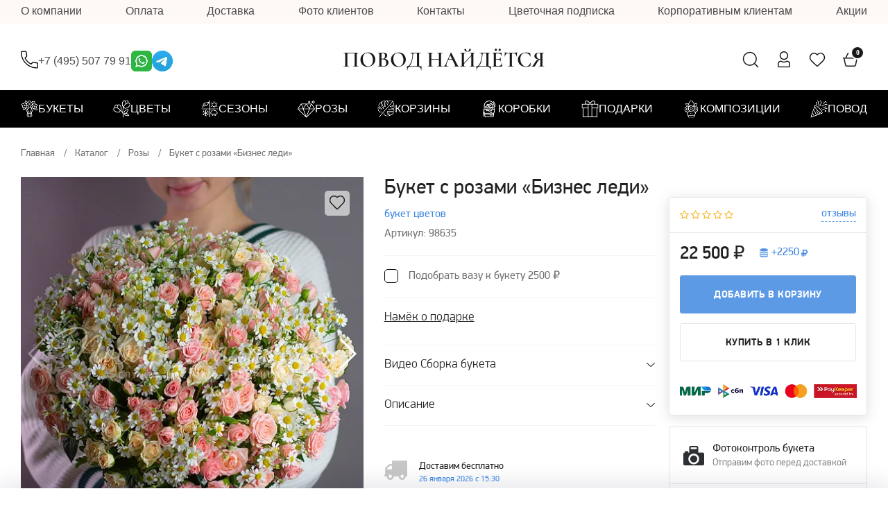

--- FILE ---
content_type: text/html; charset=UTF-8
request_url: https://findreason.ru/catalog/biznes-ledi/
body_size: 44340
content:

<!DOCTYPE html>
<html lang="ru" class="no-js">

<head>
    <title>Букет с розами «Бизнес леди» — купить с бесплатной доставкой по Москве</title>
    <meta name="HandheldFriendly" content="true"/>
    <meta name="viewport" content="width=device-width, initial-scale=1"/>

    <meta content="telephone=no" name="format-detection"/>
    <meta name="apple-itunes-app" content="app-id=1551749513"/>

    <meta http-equiv="Content-Type" content="text/html; charset=UTF-8" />
<meta name="robots" content="index, follow" />
<meta name="keywords" content="Интернет-магазин Повод найдется" />
<meta name="description" content="Закажите букет с розами «Бизнес леди» с бесплатной доставкой по Москве. ✿ Свежесть 100% ✿ Прямые поставки из теплиц ✿ Доставка 24/7 ✿ Более 5 лет на рынке ✿ Более 20 поставщиков ✿ Более 50 проектов по оформлению свадеб и мероприятий ✿ 6 партнеров из России и Украины ✿ Более 3000 клиентов ✿ Более 7000 доставленных цветочных композиций ✿ Интернет-магазин «Повод Найдется»" />
<script data-skip-moving="true">(function(w, d, n) {var cl = "bx-core";var ht = d.documentElement;var htc = ht ? ht.className : undefined;if (htc === undefined || htc.indexOf(cl) !== -1){return;}var ua = n.userAgent;if (/(iPad;)|(iPhone;)/i.test(ua)){cl += " bx-ios";}else if (/Windows/i.test(ua)){cl += ' bx-win';}else if (/Macintosh/i.test(ua)){cl += " bx-mac";}else if (/Linux/i.test(ua) && !/Android/i.test(ua)){cl += " bx-linux";}else if (/Android/i.test(ua)){cl += " bx-android";}cl += (/(ipad|iphone|android|mobile|touch)/i.test(ua) ? " bx-touch" : " bx-no-touch");cl += w.devicePixelRatio && w.devicePixelRatio >= 2? " bx-retina": " bx-no-retina";if (/AppleWebKit/.test(ua)){cl += " bx-chrome";}else if (/Opera/.test(ua)){cl += " bx-opera";}else if (/Firefox/.test(ua)){cl += " bx-firefox";}ht.className = htc ? htc + " " + cl : cl;})(window, document, navigator);</script>


<link href="/bitrix/js/ui/design-tokens/dist/ui.design-tokens.css?174257772526358" type="text/css"  rel="stylesheet" />
<link href="/bitrix/js/ui/fonts/opensans/ui.font.opensans.css?17425718662555" type="text/css"  rel="stylesheet" />
<link href="/bitrix/js/main/popup/dist/main.popup.bundle.css?174257796029852" type="text/css"  rel="stylesheet" />
<link href="/bitrix/panel/main/popup.css?174257187422696" type="text/css"  rel="stylesheet" />
<link href="/bitrix/cache/css/s1/altit_findreason/template_c087b5005e7840ee552c22f87f6b0fc5/template_c087b5005e7840ee552c22f87f6b0fc5_v1.css?1768211319713755" type="text/css"  data-template-style="true" rel="stylesheet" />




<script type="extension/settings" data-extension="currency.currency-core">{"region":"ru"}</script>



<link rel="stylesheet" type="text/css" href="/bitrix/themes/pxpseo/pixelplus.seo.css">
    
        
    
        
    
        
    
        
    
        
    
    
        
    
        
    
        
    
        
    
        
    
        
    
    
                                        
    <!-- Google Tag Manager -->
    
    <link rel="icon" type="image/x-icon" href="/favicon.ico">
    	
<!-- Yandex.Metrika counter -->
<noscript><div><img loading="lazy" src="https://mc.yandex.ru/watch/22486621" style="position:absolute; left:-9999px;" alt="" /></div></noscript>
<!-- /Yandex.Metrika counter -->

<!-- MAXMA -->
 <!-- /MAXMA -->
</head>

<body class="page">
<!-- Google Tag Manager (noscript) -->
<noscript>
    <iframe src="https://www.googletagmanager.com/ns.html?id=GTM-N6BDGSM"
            height="0" width="0" style="display:none;visibility:hidden"></iframe>
</noscript>
<!-- End Google Tag Manager (noscript) -->

<!--/noindex-->


<header class="nheader">
    <div class="nheader__nav nheader-nav">
        <div class="nheader__nav nheader-nav_top">
            <div class="nheader-nav__container container">
                

    <div class="nmenu__list">

        
            <div class="nmenu__item">
                <a href="/about/" title="О компании" class="nmenu__link ">О компании</a>
            </div>

        
            <div class="nmenu__item">
                <a href="/payment/" title="Оплата" class="nmenu__link ">Оплата</a>
            </div>

        
            <div class="nmenu__item">
                <a href="/delivery/" title="Доставка" class="nmenu__link ">Доставка</a>
            </div>

        
            <div class="nmenu__item">
                <a href="/photos/" title="Фото клиентов" class="nmenu__link ">Фото клиентов</a>
            </div>

        
            <div class="nmenu__item">
                <a href="/contacts/" title="Контакты" class="nmenu__link ">Контакты</a>
            </div>

        
            <div class="nmenu__item">
                <a href="/flowers-by-subscription/" title="Цветочная подписка" class="nmenu__link ">Цветочная подписка</a>
            </div>

        
            <div class="nmenu__item">
                <a href="/corporate/" title="Корпоративным клиентам" class="nmenu__link ">Корпоративным клиентам</a>
            </div>

        
            <div class="nmenu__item">
                <a href="/actions/" title="Акции" class="nmenu__link ">Акции</a>
            </div>

        
    </div>

            </div>
        </div>
        <div class="nheader-nav__container container">
            <div class="nheader-nav__body">
                
<div class="nheader-nav__msg">

</div>            </div>
        </div>
    </div>
    <div class="nheader__main nheader-main">
        <div class="nheader-main__container container">
            <div class="nheader-main__body">
                <div class="nheader-main__leftside">
                    <a href="javascript:;" title="" class="nheader-main__menu" rel="nofollow"></a>
                    <div class="new_phone">
    <div class="new_phone__item">
        <a href="tel:+74955077991"><svg xmlns="http://www.w3.org/2000/svg" width="25" height="26" viewBox="0 0 25 26" fill="none">
            <path d="M23.0263 25.5C23.5498 25.5 24.0518 25.2921 24.4219 24.9219C24.7921 24.5518 25 24.0498 25 23.5263V18.9211C25 18.3976 24.7921 17.8956 24.4219 17.5254C24.0518 17.1553 23.5498 16.9474 23.0263 16.9474C21.4868 16.9474 19.9737 16.7105 18.5263 16.2237C18.1803 16.1145 17.8109 16.1021 17.4584 16.1879C17.1058 16.2737 16.7834 16.4545 16.5263 16.7105L14.6316 18.6053C11.3582 16.819 8.66787 14.1286 6.88158 10.8553L8.76316 8.97368C9.30263 8.46053 9.5 7.69737 9.26316 6.96053C8.78947 5.52632 8.55263 4.01316 8.55263 2.47368C8.55263 1.95023 8.34469 1.44822 7.97455 1.07808C7.60442 0.707941 7.1024 0.5 6.57895 0.5H1.97368C1.45023 0.5 0.948216 0.707941 0.578079 1.07808C0.207941 1.44822 0 1.95023 0 2.47368C0 15.1711 10.3289 25.5 23.0263 25.5ZM1.97368 1.81579H6.57895C6.75343 1.81579 6.92077 1.8851 7.04415 2.00848C7.16753 2.13186 7.23684 2.2992 7.23684 2.47368C7.23684 4.15789 7.5 5.80263 8.01316 7.36842C8.07895 7.55263 8.06579 7.81579 7.85526 8.02632L5.26316 10.6053C7.43421 14.8553 10.6184 18.0395 14.8816 20.2368L17.4474 17.6447C17.6316 17.4605 17.8816 17.4079 18.1184 17.4737C19.6974 18 21.3421 18.2632 23.0263 18.2632C23.2008 18.2632 23.3681 18.3325 23.4915 18.4559C23.6149 18.5792 23.6842 18.7466 23.6842 18.9211V23.5263C23.6842 23.7008 23.6149 23.8681 23.4915 23.9915C23.3681 24.1149 23.2008 24.1842 23.0263 24.1842C11.0526 24.1842 1.31579 14.4474 1.31579 2.47368C1.31579 2.2992 1.3851 2.13186 1.50848 2.00848C1.63186 1.8851 1.7992 1.81579 1.97368 1.81579Z" fill="black"/>
        </svg></a>
        <a href="tel:+74955077991">+7 (495) 507 79 91</a>
    </div>
    <div class="new_phone__item-social">
        <a href="tel:+74955077991"><img src="/local/templates/altit_findreason/static/img/wa.png"></a>
        <a href="tel:+74955077991"><img src="/local/templates/altit_findreason/static/img/tg.png"></a>
    </div>
</div>                                    </div>
                <div class="nheader-main__center">
                    <a href="/" title="" class="nheader-main__logo">
                        <span>Повод Найдётся</span>
                    </a>
                </div>
                <div class="nheader-main__rightside">
                    <div class="nheader-main__icons">
                        <div class="nheader-main__icon nheader-icon">
                            <a href="/search/" title="Поиск" class="nheader-icon__link" rel="nofollow">
                                <img loading="lazy" src="/local/templates/altit_findreason/static/img/general/search-alt.svg" alt="Поиск">
                            </a>
                        </div>
                        <div class="nheader-main__icon nheader-icon">
                            <a href="/personal/" title="Личный кабинет" class="nheader-icon__link" rel="nofollow">
                                <img loading="lazy" src="/local/templates/altit_findreason/static/img/general/user-alts.svg"
                                     alt="Личный кабинет">
                            </a>
                        </div>
                        <div class="nheader-main__icon nheader-icon">
                            <a href="/favorites/" title="Избранное" class="nheader-icon__link js-favorite-node" rel="nofollow">
                                <img loading="lazy" src="/local/templates/altit_findreason/static/img/general/heart.svg" alt="Избранное">
                                                            </a>
                        </div>
                        <div class="nheader-main__icon nheader-icon" id="bx_basketFKauiI">
    <!--'start_frame_cache_bx_basketFKauiI'-->


<a href="/personal/cart/" title="Корзина" class="nheader-icon__link" rel="nofollow">
    <img loading="lazy" src="/local/templates/altit_findreason/static/img/general/basket-shopping-alt.svg" alt="">
    <span>0</span>
</a><!--'end_frame_cache_bx_basketFKauiI'--></div>
                    </div>
                </div>
            </div>
        </div>
    </div>
            <div class="newMenu">
            <div class="container">
                <ul class="catalogTree"><li class="catalogTree-section parent"><div class="catalogTree-section_header"><img src="/upload/iblock/a39/zp6ko0ybffueylblzqa64spfrer9qhk1/Rectangle_11.png" alt=""> <a href="/catalog/tsvety/">Букеты</a></div><ul class="catalogTree-subsections"><li class="catalogTree-section section-colored parent"><div class="catalogTree-section_header-name">Популярное</div><ul class="catalogTree-elements"><li class="catalogTree-elements_item"><a href="https://findreason.ru/catalog/lux/">Люкс <span class="icon-hot"><img src="/local/templates/altit_findreason/static/img/content/hot.png"></span></a></li><li class="catalogTree-elements_item"><a href="https://findreason.ru/catalog/tsvety/dizaynerskie-bukety/">Дизайнерские <span class="icon-hot"><img src="/local/templates/altit_findreason/static/img/content/hot.png"></span></a></li><li class="catalogTree-elements_item"><a href="https://findreason.ru/catalog/antistress/">Антистресс <span class="icon-hot"><img src="/local/templates/altit_findreason/static/img/content/hot.png"></span></a></li><li class="catalogTree-elements_item"><a href="https://findreason.ru/catalog/tsvety/pion-/">С пионами <span class="icon-hot"><img src="/local/templates/altit_findreason/static/img/content/hot.png"></span></a></li><li class="catalogTree-elements_item"><a href="https://findreason.ru/catalog/tsvety/bukety-s-gortenziyami/">С гортензиями <span class="icon-hot"><img src="/local/templates/altit_findreason/static/img/content/hot.png"></span></a></li><li class="catalogTree-elements_item"><a href="https://findreason.ru/catalogue/polevye-tsvety/">Полевые <span class="icon-hot"><img src="/local/templates/altit_findreason/static/img/content/hot.png"></span></a></li><li class="catalogTree-elements_item"><a href="https://findreason.ru/catalog/tsvety/bukety-s-podsolnukhami/">С подсолнухами</a></li><li class="catalogTree-elements_item"><a href="https://findreason.ru/catalog/tsvety/bukety-s-gladiolusami/">С гладиолусами</a></li><li class="catalogTree-elements_item"><a href="https://findreason.ru/catalog/tsvety/bukety-s-georginami/">С георгинами</a></li></ul></li><li class="catalogTree-section parent"><div class="catalogTree-section_header-name">Сборные букеты</div><ul class="catalogTree-elements"><li class="catalogTree-elements_item"><a href="https://findreason.ru/catalog/tsvety/bukety-s-ranunkulyusami/">С ранункулюсами</a></li><li class="catalogTree-elements_item"><a href="https://findreason.ru/catalog/tsvety/romashka/">С ромашками</a></li><li class="catalogTree-elements_item"><a href="https://findreason.ru/catalog/tsvety/orkhideya/">С орхидеей</a></li><li class="catalogTree-elements_item"><a href="https://findreason.ru/catalog/tsvety/iris/">С ирисами</a></li><li class="catalogTree-elements_item"><a href="https://findreason.ru/catalog/tsvety/khrizantema/">С хризантемой</a></li><li class="catalogTree-elements_item"><a href="https://findreason.ru/catalog/tsvety/tyulpany/">С тюльпанами</a></li><li class="catalogTree-elements_item"><a href="https://findreason.ru/catalog/tsvety/matiola-/">С матиолой</a></li><li class="catalogTree-elements_item"><a href="https://findreason.ru/catalog/tsvety/eustomy/">С эустомой</a></li><li class="catalogTree-elements_item"><a href="https://findreason.ru/catalog/tsvety/alstromeriya/">С альстромерией</a></li><li class="catalogTree-elements_item"><a href="https://findreason.ru/catalog/tsvety/gerbera/">С герберами</a></li><li class="catalogTree-elements_item"><a href="https://findreason.ru/catalog/tsvety/kalla/">С каллами</a></li><li class="catalogTree-elements_item"><a href="https://findreason.ru/catalog/tsvety/bukety-s-liliyami/">С лилиями</a></li><li class="catalogTree-elements_item"><a href="https://findreason.ru/catalog/tsvety/bukety-s-gladiolusami/">С гладиолусами</a></li><li class="catalogTree-elements_item"><a href="https://findreason.ru/catalog/tsvety/bukety-s-georginami/">С георгинами</a></li><li class="catalogTree-elements_item"><a href="https://findreason.ru/catalog/tsvety/bukety-s-sukhotsvetami/">С сухоцветами</a></li></ul></li><li class="catalogTree-section parent"><div class="catalogTree-section_header-name">Монобукеты</div><ul class="catalogTree-elements"><li class="catalogTree-elements_item"><a href="https://findreason.ru/catalog/monobukety/monobukety-ranunkulyusy/">Ранункулюс</a></li><li class="catalogTree-elements_item"><a href="https://findreason.ru/catalog/monobukety/mono-rozy/">Розы</a></li><li class="catalogTree-elements_item"><a href="https://findreason.ru/catalog/monobukety/monobukety-piony/">Пионы</a></li><li class="catalogTree-elements_item"><a href="https://findreason.ru/catalog/monobukety/mono-romashki/">Ромашки</a></li><li class="catalogTree-elements_item"><a href="https://findreason.ru/catalog/monobukety/monobukety-podsolnuhi/">Подсолнухи </a></li><li class="catalogTree-elements_item"><a href="https://findreason.ru/catalog/monobukety/monobukety-gortenzii/">Гортензия </a></li><li class="catalogTree-elements_item"><a href="https://findreason.ru/catalog/monobukety/monobukety-iz-eustomy/">Эустома Лизиантус</a></li><li class="catalogTree-elements_item"><a href="https://findreason.ru/catalog/monobukety/mono-khrizantemy/">Хризантема </a></li><li class="catalogTree-elements_item"><a href="https://findreason.ru/catalog/monobukety/monobukety-alstromeriya/">Альстромерия </a></li><li class="catalogTree-elements_item"><a href="https://findreason.ru/catalog/monobukety/monobuket-iz-gvozdik/">Гвоздика </a></li><li class="catalogTree-elements_item"><a href="https://findreason.ru/catalog/monobukety/monobukety-irisy/">Ирис</a></li><li class="catalogTree-elements_item"><a href="https://findreason.ru/catalog/monobukety/monobukety-kally/">Калла</a></li><li class="catalogTree-elements_item"><a href="https://findreason.ru/catalog/monobukety/monobukety-lilii/">Лилия</a></li><li class="catalogTree-elements_item"><a href="https://findreason.ru/catalog/monobukety/mono-siren/">Сирень</a></li><li class="catalogTree-elements_item"><a href="https://findreason.ru/catalog/monobukety/mono-tyulpany/">Тюльпан </a></li><li class="catalogTree-elements_item"><a href="https://findreason.ru/catalog/monobukety/monobukety-georginy/">Георгины</a></li><li class="catalogTree-elements_item"><a href="https://findreason.ru/catalog/monobukety/monobukety-gladiolusy/">Гладиолусы</a></li></ul></li><li class="catalogTree-section parent"><div class="catalogTree-section_header-name">Стили/ Коллекции/ Типы</div><ul class="catalogTree-elements"><li class="catalogTree-elements_item"><a href="https://findreason.ru/catalog/kollektsiigoroga/ispaniya/">Испания </a></li><li class="catalogTree-elements_item"><a href="https://findreason.ru/catalog/kollektsiigoroga/italiya/">Италия </a></li><li class="catalogTree-elements_item"><a href="https://findreason.ru/catalog/kollektsiigoroga/frantsiya/">Франция </a></li><li class="catalogTree-elements_item"><a href="https://findreason.ru/catalog/kollektsiigoroga/siyay/">Коллекция СИЯЙ </a></li><li class="catalogTree-elements_item"><a href="https://findreason.ru/catalog/kollektsiigoroga/nazad-v-80-ye/">Коллекция «Назад в 80е»</a></li><li class="catalogTree-elements_item"><a href="https://findreason.ru/catalog/kollektsiigoroga/muzhskaya-kollektsiya/">Мужская коллекция </a></li><li class="catalogTree-elements_item"><a href="https://findreason.ru/catalog/sadova-polevaya-kollektsiya/">Садово полевое </a></li><li class="catalogTree-elements_item"><a href="https://findreason.ru/catalog/povod/biznes-buket/">Бизнес стиль </a></li><li class="catalogTree-elements_item"><a href="https://findreason.ru/catalog/aromatnye/">Ароматные </a></li><li class="catalogTree-elements_item"><a href="https://findreason.ru/catalog/tsvety/samye-stoykie/">Самые стойкие </a></li><li class="catalogTree-elements_item"><a href="https://findreason.ru/catalog/antistress/">Антистресс</a></li><li class="catalogTree-elements_item"><a href="https://findreason.ru/catalog/leto/koktel01/">Коктейльная коллекция </a></li></ul></li><li class="catalogTree-section parent"><div class="catalogTree-section_header-name">Кому</div><ul class="catalogTree-elements"><li class="catalogTree-elements_item"><a href="https://findreason.ru/catalog/povod/buket-nevesty/">Невесте</a></li><li class="catalogTree-elements_item"><a href="https://findreason.ru/catalog/povod/detskie-bukety/">Детские</a></li><li class="catalogTree-elements_item"><a href="https://findreason.ru/catalog/povod/buket-mame/">Маме</a></li><li class="catalogTree-elements_item"><a href="https://findreason.ru/catalog/povod/buket-podruge/">Подруге</a></li><li class="catalogTree-elements_item"><a href="https://findreason.ru/catalog/povod/muzhskoy-buket/">Мужские</a></li><li class="catalogTree-elements_item"><a href="https://findreason.ru/catalog/povod/buket-devushke/">Девушке</a></li><li class="catalogTree-elements_item"><a href="https://findreason.ru/catalog/povod/ushitelyu/">Учителю</a></li></ul></li></ul></li><li class="catalogTree-section parent"><div class="catalogTree-section_header"><img src="/upload/iblock/b9f/k78cbz2o8834534pi6vrah8ctlgxu37l/Rectangle_11_1_.png" alt=""> <a href="/catalog/tsvety/">Цветы</a></div><ul class="catalogTree-subsections"><li class="catalogTree-section section-colored parent"><div class="catalogTree-section_header-name">Популярное</div><ul class="catalogTree-elements"><li class="catalogTree-elements_item"><a href="https://findreason.ru/catalog/tsvety/ileks/">Илекс <span class="icon-hot"><img src="/local/templates/altit_findreason/static/img/content/hot.png"></span></a></li><li class="catalogTree-elements_item"><a href="/catalog/tsvety/bukety-s-ranunkulyusami/ ">Ранункулюсы <span class="icon-hot"><img src="/local/templates/altit_findreason/static/img/content/hot.png"></span></a></li><li class="catalogTree-elements_item"><a href="/catalogue/bukety-s-amarillisom/ ">Амарилисы <span class="icon-hot"><img src="/local/templates/altit_findreason/static/img/content/hot.png"></span></a></li><li class="catalogTree-elements_item"><a href="/catalogue/kupit-buket-iz-anemonov/">Анемоны <span class="icon-hot"><img src="/local/templates/altit_findreason/static/img/content/hot.png"></span></a></li><li class="catalogTree-elements_item"><a href="https://findreason.ru/catalog/tsvety/bukety-s-gortenziyami/">Гортензии <span class="icon-hot"><img src="/local/templates/altit_findreason/static/img/content/hot.png"></span></a></li><li class="catalogTree-elements_item"><a href="https://findreason.ru/catalog/tsvety/pion-/">Пионы <span class="icon-hot"><img src="/local/templates/altit_findreason/static/img/content/hot.png"></span></a></li><li class="catalogTree-elements_item"><a href="https://findreason.ru/catalog/roses/">Розы <span class="icon-hot"><img src="/local/templates/altit_findreason/static/img/content/hot.png"></span></a></li><li class="catalogTree-elements_item"><a href="https://findreason.ru/catalog/roses/pionovidnye-rozy/">Пионовидные розы <span class="icon-hot"><img src="/local/templates/altit_findreason/static/img/content/hot.png"></span></a></li><li class="catalogTree-elements_item"><a href="https://findreason.ru/catalog/roses/kustovye-rozy/">Кустовые розы <span class="icon-hot"><img src="/local/templates/altit_findreason/static/img/content/hot.png"></span></a></li><li class="catalogTree-elements_item"><a href="https://findreason.ru/catalog/tsvety/romashka/">Ромашки</a></li><li class="catalogTree-elements_item"><a href="https://findreason.ru/catalog/tsvety/bukety-s-podsolnukhami/">Подсолнухи</a></li><li class="catalogTree-elements_item"><a href="https://findreason.ru/catalogue/buket-s-gvozdikami-stilnyy/">Гвоздики</a></li><li class="catalogTree-elements_item"><a href="https://findreason.ru/catalog/tsvety/bukety-s-liliyami/">Лилии</a></li></ul></li><li class="catalogTree-section section-full parent"><ul class="catalogTree-elements"><li class="catalogTree-elements_item"><a href="https://findreason.ru/catalog/tsvety/alstromeriya/">Альстромерии</a></li><li class="catalogTree-elements_item"><a href="https://findreason.ru/catalogue/bukety-s-amarillisom/">Амариллисы</a></li><li class="catalogTree-elements_item"><a href="https://findreason.ru/catalogue/kupit-buket-iz-anemonov/">Анемоны</a></li><li class="catalogTree-elements_item"><a href="https://findreason.ru/catalogue/diantus/">Гвоздики (диантус)</a></li><li class="catalogTree-elements_item"><a href="https://findreason.ru/catalogue/tsvety-georginy/">Георгины</a></li><li class="catalogTree-elements_item"><a href="https://findreason.ru/catalog/tsvety/ileks/">Илекс</a></li><li class="catalogTree-elements_item"><a href="https://findreason.ru/catalog/tsvety/gerbera/">Герберы</a></li><li class="catalogTree-elements_item"><a href="https://findreason.ru/catalogue/buket-giatsintov/">Гиацинты</a></li><li class="catalogTree-elements_item"><a href="https://findreason.ru/catalogue/buket-iz-gipsofily/">Гипсофилы</a></li><li class="catalogTree-elements_item"><a href="https://findreason.ru/catalogue/bukety-gladiolusov/">Гладиолусы</a></li><li class="catalogTree-elements_item"><a href="https://findreason.ru/catalog/tsvety/bukety-s-gortenziyami/">Гортензия</a></li><li class="catalogTree-elements_item"><a href="https://findreason.ru/catalogue/tsvety-delfinium/">Дельфиниум</a></li><li class="catalogTree-elements_item"><a href="https://findreason.ru/catalog/tsvety/iris/">Ирисы</a></li><li class="catalogTree-elements_item"><a href="https://findreason.ru/catalog/tsvety/kalla/">Каллы</a></li><li class="catalogTree-elements_item"><a href="https://findreason.ru/catalogue/buket-lavandy/">Лаванда</a></li><li class="catalogTree-elements_item"><a href="https://findreason.ru/catalogue/liziantus/">Лизиантусы (Эустома)</a></li><li class="catalogTree-elements_item"><a href="https://findreason.ru/catalog/florentsiya/">Ликорис (Нерине)</a></li><li class="catalogTree-elements_item"><a href="https://findreason.ru/catalogue/buket-s-liliey-i-drugimi-tsvetami/">Лилии</a></li><li class="catalogTree-elements_item"><a href="https://findreason.ru/catalog/tsvety/matiola-/">Маттиола (левкой)</a></li><li class="catalogTree-elements_item"><a href="https://findreason.ru/catalogue/buket-iz-mimozy/">Мимоза</a></li><li class="catalogTree-elements_item"><a href="https://findreason.ru/catalogue/buket-iz-nartsissov/">Нарциссы</a></li><li class="catalogTree-elements_item"><a href="https://findreason.ru/catalogue/buket-nezabudok/">Незабудки</a></li><li class="catalogTree-elements_item"><a href="https://findreason.ru/catalog/tsvety/orkhideya/">Орхидеи</a></li><li class="catalogTree-elements_item"><a href="https://findreason.ru/catalog/tsvety/pion-/">Пионы</a></li><li class="catalogTree-elements_item"><a href="https://findreason.ru/catalogue/buket-podsnezhnikov/">Подснежники</a></li><li class="catalogTree-elements_item"><a href="https://findreason.ru/catalog/tsvety/bukety-s-podsolnukhami/">Подсолнухи</a></li><li class="catalogTree-elements_item"><a href="https://findreason.ru/catalogue/buket-s-proteey/">Протея</a></li><li class="catalogTree-elements_item"><a href="https://findreason.ru/catalog/roses/">Розы</a></li><li class="catalogTree-elements_item"><a href="https://findreason.ru/catalog/tsvety/romashka/">Ромашки</a></li><li class="catalogTree-elements_item"><a href="https://findreason.ru/catalog/monobukety/mono-siren/">Сирень</a></li><li class="catalogTree-elements_item"><a href="https://findreason.ru/catalogue/buket-so-statitsey/">Статица</a></li><li class="catalogTree-elements_item"><a href="https://findreason.ru/catalog/tsvety/bukety-s-sukhotsvetami/">Сухоцветы</a></li><li class="catalogTree-elements_item"><a href="https://findreason.ru/catalogue/buket-tyulpanov/">Тюльпаны</a></li><li class="catalogTree-elements_item"><a href="https://findreason.ru/catalogue/buket-frezii/">Фрезия</a></li><li class="catalogTree-elements_item"><a href="https://findreason.ru/catalog/tsvety/khrizantema/">Хризантемы</a></li></ul></li><li class="catalogTree-section section-full section-banner"><div class="catalogTree-banner"><a href="https://findreason.ru/catalog/tsvety/"><img src="/upload/iblock/2c3/a39uktf4tec1is7jfivaoc08qaxasr11/1234.jpg"></a></div></li></ul></li><li class="catalogTree-section section-banner parent"><div class="catalogTree-section_header"><img src="/upload/iblock/71a/93c6ci3pj74uc57fhly98p5qfb8wqjn0/Rectangle_11_2_.png" alt=""> Сезоны</div><ul class="catalogTree-subsections"><li class="catalogTree-section parent"><a class="catalogTree-section_header-name" href="https://findreason.ru/catalogue/zimnie-bukety/">Зима</a><ul class="catalogTree-elements"><li class="catalogTree-elements_item"><a href="/catalog/tsvety/bukety-s-ranunkulyusami/ ">Ранункулюсы</a></li><li class="catalogTree-elements_item"><a href="/catalogue/kupit-buket-iz-anemonov/">Анемоны</a></li><li class="catalogTree-elements_item"><a href="https://findreason.ru/catalogue/buket-iz-krasnykh-roz/">Красные розы</a></li><li class="catalogTree-elements_item"><a href="https://findreason.ru/catalog/tsvety/bukety-s-gortenziyami/">Гортензии</a></li><li class="catalogTree-elements_item"><a href="https://findreason.ru/catalogue/bukety-s-amarillisom/">Амариллисы</a></li><li class="catalogTree-elements_item"><a href="https://findreason.ru/catalog/tsvety/alstromeriya/">Альстромерии</a></li><li class="catalogTree-elements_item"><a href="https://findreason.ru/catalog/tsvety/orkhideya/">Орхидеи</a></li></ul></li><li class="catalogTree-section parent"><a class="catalogTree-section_header-name" href="https://findreason.ru/catalogue/buket-vesennikh-tsvetov/">Весна</a><ul class="catalogTree-elements"><li class="catalogTree-elements_item"><a href="https://findreason.ru/catalog/monobukety/mono-tyulpany/">Тюльпаны</a></li><li class="catalogTree-elements_item"><a href="https://findreason.ru/catalogue/buket-iz-nartsissov/">Нарциссы</a></li><li class="catalogTree-elements_item"><a href="https://findreason.ru/catalogue/buket-giatsintov/">Гиацинты</a></li><li class="catalogTree-elements_item"><a href="https://findreason.ru/catalog/tsvety/iris/">Ирисы</a></li><li class="catalogTree-elements_item"><a href="https://findreason.ru/catalogue/buket-frezii/">Фрезии</a></li><li class="catalogTree-elements_item"><a href="https://findreason.ru/catalog/tsvety/gerbera/">Герберы</a></li></ul></li><li class="catalogTree-section parent"><div class="catalogTree-section_header-name">Лето</div><ul class="catalogTree-elements"><li class="catalogTree-elements_item"><a href="https://findreason.ru/catalog/tsvety/bukety-s-podsolnukhami/">Подсолнухи</a></li><li class="catalogTree-elements_item"><a href="https://findreason.ru/catalogue/buket-s-liliey-i-drugimi-tsvetami/">Лилии</a></li><li class="catalogTree-elements_item"><a href="https://findreason.ru/catalog/tsvety/romashka/">Ромашки</a></li><li class="catalogTree-elements_item"><a href="https://findreason.ru/catalogue/polevye-tsvety/">Полевые цветы</a></li><li class="catalogTree-elements_item"><a href="https://findreason.ru/catalog/leto/koktel01/">Коктейльная коллекция</a></li></ul></li><li class="catalogTree-section parent"><div class="catalogTree-section_header-name">Осень</div><ul class="catalogTree-elements"><li class="catalogTree-elements_item"><a href="https://findreason.ru/catalogue/tsvety-georginy/">Георгины</a></li><li class="catalogTree-elements_item"><a href="https://findreason.ru/catalog/tsvety/bukety-s-gladiolusami/">Гладиолусы</a></li><li class="catalogTree-elements_item"><a href="https://findreason.ru/catalog/tsvety/khrizantema/">Хризантемы</a></li><li class="catalogTree-elements_item"><a href="https://findreason.ru/catalog/roses/">Розы</a></li><li class="catalogTree-elements_item"><a href="https://findreason.ru/catalogue/sukhotsvety/">Сухоцветы</a></li><li class="catalogTree-elements_item"><a href="https://findreason.ru/catalog/tsvety/eustomy/">Эустома</a></li></ul></li></ul></li><li class="catalogTree-section parent"><div class="catalogTree-section_header"><img src="/upload/iblock/2ca/cqmoa60g0iw27224txt0anjdza94od2t/Rectangle_11_3_.png" alt=""> <a href="https://findreason.ru/catalog/roses/">Розы</a></div><ul class="catalogTree-subsections"><li class="catalogTree-section section-colored parent"><div class="catalogTree-section_header-name">Популярное</div><ul class="catalogTree-elements"><li class="catalogTree-elements_item"><a href="https://findreason.ru/catalog/roses/vyvernutye-rozy/">Французские <span class="icon-hot"><img src="/local/templates/altit_findreason/static/img/content/hot.png"></span></a></li><li class="catalogTree-elements_item"><a href="https://findreason.ru/catalog/roses/pionovidnye-rozy/">Пионовидные <span class="icon-hot"><img src="/local/templates/altit_findreason/static/img/content/hot.png"></span></a></li><li class="catalogTree-elements_item"><a href="https://findreason.ru/catalog/roses/kustovye-rozy/">Кустовые <span class="icon-hot"><img src="/local/templates/altit_findreason/static/img/content/hot.png"></span></a></li><li class="catalogTree-elements_item"><a href="https://findreason.ru/catalog/roses/aromatnye-rozy/">Ароматные <span class="icon-hot"><img src="/local/templates/altit_findreason/static/img/content/hot.png"></span></a></li><li class="catalogTree-elements_item"><a href="https://findreason.ru/catalog/roses/sinie-rozy/">Синие <span class="icon-hot"><img src="/local/templates/altit_findreason/static/img/content/hot.png"></span></a></li><li class="catalogTree-elements_item"><a href="https://findreason.ru/catalog/roses/1-metr/">Гигантские <span class="icon-hot"><img src="/local/templates/altit_findreason/static/img/content/hot.png"></span></a></li></ul></li><li class="catalogTree-section parent"><div class="catalogTree-section_header-name">Формат</div><ul class="catalogTree-elements"><li class="catalogTree-elements_item"><a href="https://findreason.ru/catalog/roses/">Букеты из роз</a></li><li class="catalogTree-elements_item"><a href="https://findreason.ru/catalog/roses/forma-serdce/">Букеты в виде сердца</a></li><li class="catalogTree-elements_item"><a href="https://findreason.ru/catalog/roses/tsifry-v-bukete-roz/">Цифры в букете</a></li><li class="catalogTree-elements_item"><a href="https://findreason.ru/catalog/korobki/rozy/">Розы в коробке</a></li><li class="catalogTree-elements_item"><a href="https://findreason.ru/catalog/baskets/korzinrose/">Розы в корзине</a></li><li class="catalogTree-elements_item"><a href="https://findreason.ru/catalog/roses/slova-v-buketakh-roz/">Слова в букетах роз</a></li></ul></li><li class="catalogTree-section parent"><div class="catalogTree-section_header-name">Количество</div><ul class="catalogTree-elements"><li class="catalogTree-elements_item"><a href="https://findreason.ru/catalog/roses/15-roz/">15 роз</a></li><li class="catalogTree-elements_item"><a href="https://findreason.ru/catalog/roses/25roz/">25 роз</a></li><li class="catalogTree-elements_item"><a href="https://findreason.ru/catalog/roses/51roza/">51 роза</a></li><li class="catalogTree-elements_item"><a href="https://findreason.ru/catalog/roses/101roza/">101 роза</a></li><li class="catalogTree-elements_item"><a href="https://findreason.ru/catalog/roses/201roza/">201 роза</a></li><li class="catalogTree-elements_item"><a href="https://findreason.ru/catalog/roses/301roza/">301 роза</a></li><li class="catalogTree-elements_item"><a href="https://findreason.ru/catalog/roses/501roza/">501 роза</a></li><li class="catalogTree-elements_item"><a href="https://findreason.ru/catalog/roses/1001roza/">1001 роза</a></li><li class="catalogTree-elements_item"><a href="https://findreason.ru/catalogue/1-roza/">Поштучно</a></li><li class="catalogTree-elements_item"><a href="https://findreason.ru/catalog/lepestki-roz/">Лепестки роз</a></li></ul></li></ul></li><li class="catalogTree-section parent"><div class="catalogTree-section_header"><img src="/upload/iblock/e77/d3jslkq1de1u9t0sq9edo343w8y2yzhy/Rectangle_11_4_.png" alt=""> <a href="https://findreason.ru/catalog/baskets/">Корзины</a></div><ul class="catalogTree-subsections"><li class="catalogTree-section section-colored parent"><div class="catalogTree-section_header-name">Популярное</div><ul class="catalogTree-elements"><li class="catalogTree-elements_item"><a href="https://findreason.ru/catalog/baskets/korzinrose/">Розы в корзинах <span class="icon-hot"><img src="/local/templates/altit_findreason/static/img/content/hot.png"></span></a></li><li class="catalogTree-elements_item"><a href="https://findreason.ru/catalog/baskets/dizaynerskie-korziny/">Дизайнерские корзины <span class="icon-hot"><img src="/local/templates/altit_findreason/static/img/content/hot.png"></span></a></li><li class="catalogTree-elements_item"><a href="https://findreason.ru/catalog/baskets/korzinorh/">Корзины с орхидеями  <span class="icon-hot"><img src="/local/templates/altit_findreason/static/img/content/hot.png"></span></a></li><li class="catalogTree-elements_item"><a href="https://findreason.ru/catalog/baskets/produktovye-korziny/">Продуктовые корзины <span class="icon-hot"><img src="/local/templates/altit_findreason/static/img/content/hot.png"></span></a></li><li class="catalogTree-elements_item"><a href="https://findreason.ru/catalog/baskets/fruktovye-korziny/">Фруктовые корзины <span class="icon-hot"><img src="/local/templates/altit_findreason/static/img/content/hot.png"></span></a></li></ul></li><li class="catalogTree-section parent"><div class="catalogTree-section_header-name">Тип / Вид </div><ul class="catalogTree-elements"><li class="catalogTree-elements_item"><a href="https://findreason.ru/catalog/baskets/korzinrose/">Розы в корзинах</a></li><li class="catalogTree-elements_item"><a href="https://findreason.ru/catalog/baskets/korzinorh/">Корзины с орхидеями</a></li><li class="catalogTree-elements_item"><a href="https://findreason.ru/catalog/baskets/korzintulp/">Корзина с тюльпанами</a></li><li class="catalogTree-elements_item"><a href="https://findreason.ru/catalog/baskets/korzingerb/">Корзина с герберами</a></li><li class="catalogTree-elements_item"><a href="https://findreason.ru/catalog/baskets/tsvety-v-derevyannykh-yashchikakh/">Цветы в деревянных ящиках</a></li><li class="catalogTree-elements_item"><a href="https://findreason.ru/catalog/baskets/dizaynerskie-korziny/">Дизайнерские корзины</a></li><li class="catalogTree-elements_item"><a href="https://findreason.ru/catalog/baskets/podarochnye-korziny-2/">Подарочные корзины</a></li><li class="catalogTree-elements_item"><a href="https://findreason.ru/catalog/baskets/produktovye-korziny/">Продуктовые корзины</a></li><li class="catalogTree-elements_item"><a href="https://findreason.ru/catalog/baskets/fruktovye-korziny/">Фруктовые корзины</a></li></ul></li><li class="catalogTree-section parent"><div class="catalogTree-section_header-name">Цвет</div><ul class="catalogTree-elements"><li class="catalogTree-elements_item"><a href="https://findreason.ru/catalogue/korziny-s-tsvetami-belogo-tsveta/">Белый</a></li><li class="catalogTree-elements_item"><a href="https://findreason.ru/catalogue/korziny-s-tsvetami-krasnogo-tsveta/">Красный </a></li><li class="catalogTree-elements_item"><a href="https://findreason.ru/catalogue/korziny-s-tsvetami-rozovogo-tsveta/">Розовый </a></li><li class="catalogTree-elements_item"><a href="https://findreason.ru/catalogue/korziny-s-tsvetami-sinego-tsveta/">Синий</a></li></ul></li><li class="catalogTree-section parent"><div class="catalogTree-section_header-name">Цена</div><ul class="catalogTree-elements"><li class="catalogTree-elements_item"><a href="https://findreason.ru/catalogue/korziny-s-tsvetami-do-5000/">до 5000</a></li><li class="catalogTree-elements_item"><a href="https://findreason.ru/catalogue/korziny-s-tsvetami-ot-5000-do-10000/">5000-10000</a></li><li class="catalogTree-elements_item"><a href="https://findreason.ru/catalogue/korziny-s-tsvetami-ot-10000/">от 10000</a></li></ul></li></ul></li><li class="catalogTree-section parent"><div class="catalogTree-section_header"><img src="/upload/iblock/d18/9q6ad6p6idv031oci1zkuygq502bfflp/Rectangle-11.png" alt=""> <a href="https://findreason.ru/catalog/korobki/">Коробки</a></div><ul class="catalogTree-subsections"><li class="catalogTree-section section-colored parent"><div class="catalogTree-section_header-name">Популярное</div><ul class="catalogTree-elements"><li class="catalogTree-elements_item"><a href="https://findreason.ru/catalog/korobki/shlyapnye-korobki-s-tsvetami/">Цветы в шляпной коробке <span class="icon-hot"><img src="/local/templates/altit_findreason/static/img/content/hot.png"></span></a></li><li class="catalogTree-elements_item"><a href="https://findreason.ru/catalog/korobki/korobki-s-makarun/">Коробки с макарун <span class="icon-hot"><img src="/local/templates/altit_findreason/static/img/content/hot.png"></span></a></li><li class="catalogTree-elements_item"><a href="https://findreason.ru/catalog/korobki/rozy/">Розы в коробке <span class="icon-hot"><img src="/local/templates/altit_findreason/static/img/content/hot.png"></span></a></li></ul></li><li class="catalogTree-section parent"><div class="catalogTree-section_header-name">Тип / Вид </div><ul class="catalogTree-elements"><li class="catalogTree-elements_item"><a href="https://findreason.ru/catalog/korobki/korobki-s-makarun/">Коробки с макарун </a></li><li class="catalogTree-elements_item"><a href="https://findreason.ru/catalog/korobki/shlyapnye-korobki-s-tsvetami/">Цветы в шляпной коробке </a></li><li class="catalogTree-elements_item"><a href="https://findreason.ru/catalog/korobki/rozy/">Розы в коробке</a></li><li class="catalogTree-elements_item"><a href="https://findreason.ru/catalog/korobki/101-roza-v-korobke/">101 роза в коробке</a></li><li class="catalogTree-elements_item"><a href="https://findreason.ru/catalog/korobki/51-roza-v-korobke/">51 роза в коробке</a></li><li class="catalogTree-elements_item"><a href="https://findreason.ru/catalog/korobki/dizaynerskie-korobki/">Дизайнерские коробки</a></li><li class="catalogTree-elements_item"><a href="https://findreason.ru/catalog/korobki/kustovye-rozy-v-korobke/">Кустовые розы в коробке</a></li><li class="catalogTree-elements_item"><a href="https://findreason.ru/catalog/korobki/piony-v-korobke/">Пионы в коробке</a></li><li class="catalogTree-elements_item"><a href="https://findreason.ru/catalog/korobki/romashki-v-korobke/">Ромашки в коробке</a></li><li class="catalogTree-elements_item"><a href="https://findreason.ru/catalog/korobki/tyulpany-v-korobke/">Тюльпаны в коробке</a></li><li class="catalogTree-elements_item"><a href="https://findreason.ru/catalog/korobki/shlyapnye-korobki-s-tsvetami/gortensiya/">Гортензии в коробке</a></li></ul></li><li class="catalogTree-section parent"><div class="catalogTree-section_header-name">Цвет</div><ul class="catalogTree-elements"><li class="catalogTree-elements_item"><a href="https://findreason.ru/catalog/korobki/filter/price-base-from-3500-to-800000/color-is-09a5826a3234c750b35458bcd78165a6">Белый</a></li><li class="catalogTree-elements_item"><a href="https://findreason.ru/catalog/korobki/filter/price-base-from-3500-to-800000/color-is-8f880574d3f39f1980e1e1f570379145">Красный </a></li><li class="catalogTree-elements_item"><a href="https://findreason.ru/catalog/korobki/filter/price-base-from-3500-to-800000/color-is-d0631be7067b839b8ca7f9c93b6d92c0">Розовый </a></li><li class="catalogTree-elements_item"><a href="https://findreason.ru/catalog/korobki/filter/price-base-from-3500-to-800000/color-is-f9fae492d638ee1a97e61d6b0bce7823">Синий</a></li></ul></li><li class="catalogTree-section parent"><div class="catalogTree-section_header-name">Цена</div><ul class="catalogTree-elements"><li class="catalogTree-elements_item"><a href="https://findreason.ru/catalog/korobki/filter/price-base-from-3500-to-5000">до 5000</a></li><li class="catalogTree-elements_item"><a href="https://findreason.ru/catalog/korobki/filter/price-base-from-5000-to-10000">5000-10000</a></li><li class="catalogTree-elements_item"><a href="https://findreason.ru/catalog/korobki/filter/price-base-from-10000">от 10000</a></li></ul></li></ul></li><li class="catalogTree-section parent"><div class="catalogTree-section_header"><img src="/upload/iblock/7f3/1w3r6k0wju9lg9h6jmy3ci62h8qy06af/Rectangle_11_5_.png" alt=""> <a href="/catalog/podarki/">Подарки</a></div><ul class="catalogTree-subsections"><li class="catalogTree-section section-colored parent"><div class="catalogTree-section_header-name">Популярное</div><ul class="catalogTree-elements"><li class="catalogTree-elements_item"><a href="https://findreason.ru/catalog/podarki/vazy/">Вазы для цветов <span class="icon-hot"><img src="/local/templates/altit_findreason/static/img/content/hot.png"></span></a></li><li class="catalogTree-elements_item"><a href="https://findreason.ru/catalog/podarki/fruit/">Фруктовые корзины <span class="icon-hot"><img src="/local/templates/altit_findreason/static/img/content/hot.png"></span></a></li><li class="catalogTree-elements_item"><a href="https://findreason.ru/catalog/podarki/podarochnye-korziny/">Подарочные наборы в корзинах <span class="icon-hot"><img src="/local/templates/altit_findreason/static/img/content/hot.png"></span></a></li><li class="catalogTree-elements_item"><a href="https://findreason.ru/catalog/podarki/shary/">Воздушные шары <span class="icon-hot"><img src="/local/templates/altit_findreason/static/img/content/hot.png"></span></a></li><li class="catalogTree-elements_item"><a href="https://findreason.ru/catalog/podarki/softtoys/">Мягкие игрушки <span class="icon-hot"><img src="/local/templates/altit_findreason/static/img/content/hot.png"></span></a></li></ul></li><li class="catalogTree-section parent"><div class="catalogTree-section_header-name">Тип / Вид</div><ul class="catalogTree-elements"><li class="catalogTree-elements_item"><a href="https://findreason.ru/catalog/podarki/card/">Открытки к цветам</a></li><li class="catalogTree-elements_item"><a href="https://findreason.ru/catalog/podarki/konfeti/">Конфеты, шоколад, KINDER</a></li><li class="catalogTree-elements_item"><a href="https://findreason.ru/catalog/podarki/softtoys/">Мягкие игрушки</a></li><li class="catalogTree-elements_item"><a href="https://findreason.ru/catalog/podarki/shary/">Воздушные шары</a></li><li class="catalogTree-elements_item"><a href="https://findreason.ru/catalog/podarki/podarochnye-korziny/">Подарочные наборы в корзинах</a></li><li class="catalogTree-elements_item"><a href="https://findreason.ru/catalog/podarki/novogodnie-nabory/">Новогодние наборы</a></li><li class="catalogTree-elements_item"><a href="https://findreason.ru/catalog/podarki/vazy/">Вазы для цветов</a></li><li class="catalogTree-elements_item"><a href="https://findreason.ru/catalog/podarki/fruit/">Фруктовые корзины</a></li><li class="catalogTree-elements_item"><a href="https://findreason.ru/catalog/podarki/podarochnye-sertifikaty/">Подарочные сертификаты</a></li><li class="catalogTree-elements_item"><a href="https://findreason.ru/catalog/podarki/novogodnie-podarki-dlya-korporativnykh-klientov/">Корпоративным клиентам</a></li></ul></li><li class="catalogTree-section parent"><a class="catalogTree-section_header-name" href="https://findreason.ru/catalog/podarki/podarochnye-korziny/">Продуктовые корзины</a><ul class="catalogTree-elements"><li class="catalogTree-elements_item"><a href="https://findreason.ru/catalog/podarki/podarochnye-korziny/korziny-s-delikatesami-/">Корзины с деликатесами </a></li><li class="catalogTree-elements_item"><a href="https://findreason.ru/catalog/podarki/podarochnye-korziny/kofeynye-korziny/">Кофейные корзины </a></li><li class="catalogTree-elements_item"><a href="https://findreason.ru/catalog/podarki/podarochnye-korziny/krepkiy-immunitet/">Крепкий иммунитет </a></li><li class="catalogTree-elements_item"><a href="https://findreason.ru/catalog/podarki/podarochnye-korziny/muzhskie-podarochnye-korziny/">Мужские подарочные корзины </a></li><li class="catalogTree-elements_item"><a href="https://findreason.ru/catalog/podarki/podarochnye-korziny/podarok-neftyaniku/">Подарок нефтянику </a></li><li class="catalogTree-elements_item"><a href="https://findreason.ru/catalog/podarki/podarochnye-korziny/rybnye-korziny-s-moreproduktami/">Корзины с морепродуктами</a></li><li class="catalogTree-elements_item"><a href="https://findreason.ru/catalog/podarki/podarochnye-korziny/syrnye-korziny/">Сырные корзины </a></li><li class="catalogTree-elements_item"><a href="https://findreason.ru/catalog/podarki/podarochnye-korziny/chaynye-korziny/">Чайные корзины </a></li></ul></li><li class="catalogTree-section parent"><a class="catalogTree-section_header-name" href="https://findreason.ru/catalog/podarki/shary/">Воздушные шары</a><ul class="catalogTree-elements"><li class="catalogTree-elements_item"><a href="https://findreason.ru/catalog/podarki/shary/oblaka/">Облака из шаров</a></li><li class="catalogTree-elements_item"><a href="https://findreason.ru/catalog/podarki/shary/folgshar-big/">Большие фигуры</a></li><li class="catalogTree-elements_item"><a href="https://findreason.ru/catalog/podarki/shary/tsifry/">Цифры из шаров</a></li><li class="catalogTree-elements_item"><a href="https://findreason.ru/catalog/podarki/shary/rozhdenie-malchika/">На рождение мальчика</a></li><li class="catalogTree-elements_item"><a href="https://findreason.ru/catalog/podarki/shary/rozhdenie-devochki/">На рождение девочки</a></li><li class="catalogTree-elements_item"><a href="https://findreason.ru/catalog/podarki/shary/s-dnem-rozhdeniya/">С днем рождения</a></li><li class="catalogTree-elements_item"><a href="https://findreason.ru/catalog/podarki/shary/muzhskie-nabory/">Мужские наборы</a></li><li class="catalogTree-elements_item"><a href="https://findreason.ru/catalog/podarki/shary/zvezda/">Шары звезды</a></li><li class="catalogTree-elements_item"><a href="https://findreason.ru/catalog/podarki/shary/serdtsa/">Шары сердца</a></li></ul></li></ul></li><li class="catalogTree-section parent"><div class="catalogTree-section_header"><img src="/upload/iblock/9cd/byxq0z35wcvmn4o603iz3gt1mk26xza9/Rectangle_11_6_.png" alt=""> <a href="/catalog/composions/">Композиции</a></div><ul class="catalogTree-subsections"><li class="catalogTree-section section-full parent"><ul class="catalogTree-elements"><li class="catalogTree-elements_item"><a href="https://findreason.ru/catalog/composions/mini-kompoz/">Мини-композиции</a></li><li class="catalogTree-elements_item"><a href="https://findreason.ru/catalog/composions/nastol/">Настольные</a></li><li class="catalogTree-elements_item"><a href="https://findreason.ru/catalog/composions/napol/">Напольные</a></li><li class="catalogTree-elements_item"><a href="https://findreason.ru/catalog/composions/interernye-kompozitsii/">Интерьерные</a></li><li class="catalogTree-elements_item"><a href="https://findreason.ru/catalog/composions/kompozitsii-v-ofis/">В офис</a></li><li class="catalogTree-elements_item"><a href="https://findreason.ru/catalog/composions/novogodnie-kompozitsii/">Новогодние</a></li><li class="catalogTree-elements_item"><a href="https://findreason.ru/catalog/composions/svadebnye-kompozitsii/">Свадебные</a></li></ul></li></ul></li><li class="catalogTree-section parent"><div class="catalogTree-section_header"><img src="/upload/iblock/5d7/udxq7cqdga0kv6nvdd2n77eos03hltos/Rectangle_11_7_.png" alt=""> <a href="/catalog/povod/">Повод</a></div><ul class="catalogTree-elements catalogTree-subsections"><li class="catalogTree-elements_item"><a href="https://findreason.ru/catalog/povod/buket-na-svadbu/">На свадьбу</a></li><li class="catalogTree-elements_item"><a href="https://findreason.ru/catalog/povod/buket-na-vypisku-iz-roddoma/">На выписку из роддома</a></li><li class="catalogTree-elements_item"><a href="https://findreason.ru/catalogue/originalnyy-buket-na-svadbu-v-podarok-molodozhenam/">Оригинальные букеты на свадьбу</a></li><li class="catalogTree-elements_item"><a href="https://findreason.ru/catalogue/neobychnye-svadebnye-bukety/">Необычные свадебные букеты</a></li><li class="catalogTree-elements_item"><a href="https://findreason.ru/catalog/povod/yubiley/">На юбилей</a></li><li class="catalogTree-elements_item"><a href="https://findreason.ru/catalog/povod/buket-na-den-rozhdeniya/">На День рождения</a></li><li class="catalogTree-elements_item"><a href="https://findreason.ru/catalog/povod/buket-na-den-rozhdeniya/zhenshchine/">На День рождения женщине</a></li><li class="catalogTree-elements_item"><a href="https://findreason.ru/catalog/povod/buket-na-den-rozhdeniya/muzhchine/">На День рождения мужчине</a></li><li class="catalogTree-elements_item"><a href="https://findreason.ru/catalog/povod/buket-na-den-rozhdeniya/muzhu/">На День рождения мужу</a></li><li class="catalogTree-elements_item"><a href="https://findreason.ru/catalog/povod/buket-na-den-rozhdeniya/babushke/">На День рождения бабушке</a></li><li class="catalogTree-elements_item"><a href="https://findreason.ru/catalog/povod/buket-na-den-rozhdeniya/devushke/">На День рождения девушке</a></li><li class="catalogTree-elements_item"><a href="https://findreason.ru/catalog/povod/buket-na-den-rozhdeniya/zhene/">На День рождения жене</a></li><li class="catalogTree-elements_item"><a href="https://findreason.ru/catalog/povod/buket-na-den-rozhdeniya/mame/">На День рождения маме</a></li><li class="catalogTree-elements_item"><a href="https://findreason.ru/catalog/povod/buket-na-den-rozhdeniya/sestre/">На День рождения сестре</a></li><li class="catalogTree-elements_item"><a href="https://findreason.ru/catalog/povod/buket-na-den-rozhdeniya/kollege/">На День рождения коллеге</a></li><li class="catalogTree-elements_item"><a href="https://findreason.ru/catalog/povod/podnyat-nastroenie/">Для поднятия настроения</a></li><li class="catalogTree-elements_item"><a href="https://findreason.ru/catalog/povod/pozdravlyayu/">Для поздравления</a></li><li class="catalogTree-elements_item"><a href="https://findreason.ru/catalog/povod/traurnye-kompozitsii/">Траурные композиции</a></li></ul></li></ul>            </div>
        </div>
    </header>

<div class="ncontent">
    <div class="nmenu">
        <div class="nmenu__container container">
            <div class="nmenu__body">
                <div class="nmenu_bottom">
                    

    <div class="nmenu__list">

        
            <div class="nmenu__item">
                <a href="/about/" title="О компании" class="nmenu__link ">О компании</a>
            </div>

        
            <div class="nmenu__item">
                <a href="/payment/" title="Оплата" class="nmenu__link ">Оплата</a>
            </div>

        
            <div class="nmenu__item">
                <a href="/delivery/" title="Доставка" class="nmenu__link ">Доставка</a>
            </div>

        
            <div class="nmenu__item">
                <a href="/photos/" title="Фото клиентов" class="nmenu__link ">Фото клиентов</a>
            </div>

        
            <div class="nmenu__item">
                <a href="/contacts/" title="Контакты" class="nmenu__link ">Контакты</a>
            </div>

        
            <div class="nmenu__item">
                <a href="/flowers-by-subscription/" title="Цветочная подписка" class="nmenu__link ">Цветочная подписка</a>
            </div>

        
            <div class="nmenu__item">
                <a href="/corporate/" title="Корпоративным клиентам" class="nmenu__link ">Корпоративным клиентам</a>
            </div>

        
            <div class="nmenu__item">
                <a href="/actions/" title="Акции" class="nmenu__link ">Акции</a>
            </div>

        
    </div>

                    <div class="new_phone">
    <div class="new_phone__item">
        <a href="tel:+74955077991"><svg xmlns="http://www.w3.org/2000/svg" width="25" height="26" viewBox="0 0 25 26" fill="none">
            <path d="M23.0263 25.5C23.5498 25.5 24.0518 25.2921 24.4219 24.9219C24.7921 24.5518 25 24.0498 25 23.5263V18.9211C25 18.3976 24.7921 17.8956 24.4219 17.5254C24.0518 17.1553 23.5498 16.9474 23.0263 16.9474C21.4868 16.9474 19.9737 16.7105 18.5263 16.2237C18.1803 16.1145 17.8109 16.1021 17.4584 16.1879C17.1058 16.2737 16.7834 16.4545 16.5263 16.7105L14.6316 18.6053C11.3582 16.819 8.66787 14.1286 6.88158 10.8553L8.76316 8.97368C9.30263 8.46053 9.5 7.69737 9.26316 6.96053C8.78947 5.52632 8.55263 4.01316 8.55263 2.47368C8.55263 1.95023 8.34469 1.44822 7.97455 1.07808C7.60442 0.707941 7.1024 0.5 6.57895 0.5H1.97368C1.45023 0.5 0.948216 0.707941 0.578079 1.07808C0.207941 1.44822 0 1.95023 0 2.47368C0 15.1711 10.3289 25.5 23.0263 25.5ZM1.97368 1.81579H6.57895C6.75343 1.81579 6.92077 1.8851 7.04415 2.00848C7.16753 2.13186 7.23684 2.2992 7.23684 2.47368C7.23684 4.15789 7.5 5.80263 8.01316 7.36842C8.07895 7.55263 8.06579 7.81579 7.85526 8.02632L5.26316 10.6053C7.43421 14.8553 10.6184 18.0395 14.8816 20.2368L17.4474 17.6447C17.6316 17.4605 17.8816 17.4079 18.1184 17.4737C19.6974 18 21.3421 18.2632 23.0263 18.2632C23.2008 18.2632 23.3681 18.3325 23.4915 18.4559C23.6149 18.5792 23.6842 18.7466 23.6842 18.9211V23.5263C23.6842 23.7008 23.6149 23.8681 23.4915 23.9915C23.3681 24.1149 23.2008 24.1842 23.0263 24.1842C11.0526 24.1842 1.31579 14.4474 1.31579 2.47368C1.31579 2.2992 1.3851 2.13186 1.50848 2.00848C1.63186 1.8851 1.7992 1.81579 1.97368 1.81579Z" fill="black"/>
        </svg></a>
        <a href="tel:+74955077991">+7 (495) 507 79 91</a>
    </div>
    <div class="new_phone__item-social">
        <a href="tel:+74955077991"><img src="/local/templates/altit_findreason/static/img/wa.png"></a>
        <a href="tel:+74955077991"><img src="/local/templates/altit_findreason/static/img/tg.png"></a>
    </div>
</div>                </div>
                            </div>
        </div>
    </div>
    
        
<div class="main__header main__header--start">
        <div class="container main__container"><ul class="breadcrumbs main__breadcrumbs" itemscope itemtype="http://schema.org/BreadcrumbList">
			<li class="breadcrumbs__item" itemprop="itemListElement" itemscope itemtype="http://schema.org/ListItem"><a href="/" title="Главная" itemprop="item" class="breadcrumbs__link"><span itemprop="name">Главная</span>
				</a>
				<meta itemprop="position" content="1" />
			</li>
			<li class="breadcrumbs__item" itemprop="itemListElement" itemscope itemtype="http://schema.org/ListItem"><a href="/catalog/" title="Каталог" itemprop="item" class="breadcrumbs__link"><span itemprop="name">Каталог</span>
				</a>
				<meta itemprop="position" content="2" />
			</li>
			<li class="breadcrumbs__item" itemprop="itemListElement" itemscope itemtype="http://schema.org/ListItem"><a href="/catalog/roses/" title="Розы" itemprop="item" class="breadcrumbs__link"><span itemprop="name">Розы</span>
				</a>
				<meta itemprop="position" content="3" />
			</li>
            <li class="breadcrumbs__item">
                <span class="breadcrumbs__link">
                    <span>Букет с розами «Бизнес леди»</span>
                </span>
            </li></ul>
        </div>
    </div>
    <section class="product-detail main__product-detail">

        <div class="container product-detail__container" id="bx_117848907_98635"
             itemscope itemtype="http://schema.org/Product">

            
            <div class="product-detail__inner">
                <div class="product-detail__content">
                    <div class="product-detail__layout">
                        <div class="photos photos--column product-detail__photos">
                            <div class="photos__content">
                                
                                    <span class="card-art">Артикул: 98635</span>

                                                                <div class="photos__header">
                                    <ul class="labels photos__labels">

                                        
                                        
                                        
                                        
                                    </ul>

                                    <button class="button-favorite photos__button-favorite js-favorite"
                                            data-id="98635" data-action="add"></button>
                                </div>

                                <div class="photos__slider swiper-container js-photos-product-detail-slider">
                                    <div class="photos__wrapper swiper-wrapper" data-entity="images-container">

                                                                                        <div class="photos__slide swiper-slide" data-entity="image">
                                                    <a data-fancybox="gallery" href="/upload/iblock/d60/xeq0jsmdf1e8qabktrfmzf8gmcvvvwys/nowm_05-_-2023_04_26T153107.335.jpg"
                                                       rel="nofollow">
                                                        <img loading="lazy" src="/upload/resize_cache/iblock/d60/xeq0jsmdf1e8qabktrfmzf8gmcvvvwys/490_505_2/nowm_05-_-2023_04_26T153107.335.jpg" width="490"
                                                             title="Розы Букет Бизнес леди"                                                              height="505" alt="Букет Бизнес леди — Повод Найдется" class="photos__img">
                                                        <link itemprop="image" href="/upload/resize_cache/iblock/d60/xeq0jsmdf1e8qabktrfmzf8gmcvvvwys/490_505_2/nowm_05-_-2023_04_26T153107.335.jpg"/>
                                                    </a>
                                                </div>
                                                                                                <div class="photos__slide swiper-slide" data-entity="image">
                                                    <a data-fancybox="gallery" href="/upload/iblock/127/ynlhb0n4vctojqimh0hj4nqurv83vy3z/nowm_02-_-2023_04_26T153100.226.jpg"
                                                       rel="nofollow">
                                                        <img loading="lazy" src="/upload/resize_cache/iblock/127/ynlhb0n4vctojqimh0hj4nqurv83vy3z/490_505_2/nowm_02-_-2023_04_26T153100.226.jpg" width="490"
                                                             title="Розы Букет Бизнес леди"                                                              height="505" alt="Букет Бизнес леди — Повод Найдется" class="photos__img">
                                                        <link itemprop="image" href="/upload/resize_cache/iblock/127/ynlhb0n4vctojqimh0hj4nqurv83vy3z/490_505_2/nowm_02-_-2023_04_26T153100.226.jpg"/>
                                                    </a>
                                                </div>
                                                                                                <div class="photos__slide swiper-slide" data-entity="image">
                                                    <a data-fancybox="gallery" href="/upload/iblock/77b/jnbuwdwo6ibnqtc80k7q7g3391p26tin/nowm_01-_-2023_04_26T153057.699.jpg"
                                                       rel="nofollow">
                                                        <img loading="lazy" src="/upload/resize_cache/iblock/77b/jnbuwdwo6ibnqtc80k7q7g3391p26tin/490_505_2/nowm_01-_-2023_04_26T153057.699.jpg" width="490"
                                                             title="Розы Букет Бизнес леди"                                                              height="505" alt="Букет Бизнес леди — Повод Найдется" class="photos__img">
                                                        <link itemprop="image" href="/upload/resize_cache/iblock/77b/jnbuwdwo6ibnqtc80k7q7g3391p26tin/490_505_2/nowm_01-_-2023_04_26T153057.699.jpg"/>
                                                    </a>
                                                </div>
                                                                                                <div class="photos__slide swiper-slide" data-entity="image">
                                                    <a data-fancybox="gallery" href="/upload/iblock/32e/ijd8rtig6gmtynuocfgpbty6qanejuib/nowm_03-_-2023_04_26T153103.358.jpg"
                                                       rel="nofollow">
                                                        <img loading="lazy" src="/upload/resize_cache/iblock/32e/ijd8rtig6gmtynuocfgpbty6qanejuib/490_505_2/nowm_03-_-2023_04_26T153103.358.jpg" width="490"
                                                             title="Розы Букет Бизнес леди"                                                              height="505" alt="Букет Бизнес леди — Повод Найдется" class="photos__img">
                                                        <link itemprop="image" href="/upload/resize_cache/iblock/32e/ijd8rtig6gmtynuocfgpbty6qanejuib/490_505_2/nowm_03-_-2023_04_26T153103.358.jpg"/>
                                                    </a>
                                                </div>
                                                                                                <div class="photos__slide swiper-slide" data-entity="image">
                                                    <a data-fancybox="gallery" href="/upload/iblock/92a/81u7gvohi7syx8huavekueb17hy2476c/nowm_04-_-2023_04_26T153105.119.jpg"
                                                       rel="nofollow">
                                                        <img loading="lazy" src="/upload/resize_cache/iblock/92a/81u7gvohi7syx8huavekueb17hy2476c/490_505_2/nowm_04-_-2023_04_26T153105.119.jpg" width="490"
                                                             title="Розы Букет Бизнес леди"                                                              height="505" alt="Букет Бизнес леди — Повод Найдется" class="photos__img">
                                                        <link itemprop="image" href="/upload/resize_cache/iblock/92a/81u7gvohi7syx8huavekueb17hy2476c/490_505_2/nowm_04-_-2023_04_26T153105.119.jpg"/>
                                                    </a>
                                                </div>
                                                                                        
                                    </div>
                                    <div class="swiper-button-next"></div>
                                    <div class="swiper-button-prev"></div>
                                </div>
                            </div>
                            <div class="thumbs photos__thumbs">
                                <div class="thumbs__slider swiper-container js-thumbs-product-detail-slider">
                                    <div class="thumbs__wrapper swiper-wrapper" id="photos_slider">
                                                                                        <div class="thumbs__slide swiper-slide">
                                                    <img loading="lazy" src="/upload/resize_cache/iblock/d60/xeq0jsmdf1e8qabktrfmzf8gmcvvvwys/57_54_2/nowm_05-_-2023_04_26T153107.335.jpg" width="57"
                                                         height="54" class="thumbs__img"
                                                         title="Розы Букет Бизнес леди"
                                                         alt="Букет Бизнес леди — Повод Найдется"
                                                    >
                                                </div>
                                                                                                <div class="thumbs__slide swiper-slide">
                                                    <img loading="lazy" src="/upload/resize_cache/iblock/127/ynlhb0n4vctojqimh0hj4nqurv83vy3z/57_54_2/nowm_02-_-2023_04_26T153100.226.jpg" width="57"
                                                         height="54" class="thumbs__img"
                                                         title="Розы Букет Бизнес леди"
                                                         alt="Букет Бизнес леди — Повод Найдется"
                                                    >
                                                </div>
                                                                                                <div class="thumbs__slide swiper-slide">
                                                    <img loading="lazy" src="/upload/resize_cache/iblock/77b/jnbuwdwo6ibnqtc80k7q7g3391p26tin/57_54_2/nowm_01-_-2023_04_26T153057.699.jpg" width="57"
                                                         height="54" class="thumbs__img"
                                                         title="Розы Букет Бизнес леди"
                                                         alt="Букет Бизнес леди — Повод Найдется"
                                                    >
                                                </div>
                                                                                                <div class="thumbs__slide swiper-slide">
                                                    <img loading="lazy" src="/upload/resize_cache/iblock/32e/ijd8rtig6gmtynuocfgpbty6qanejuib/57_54_2/nowm_03-_-2023_04_26T153103.358.jpg" width="57"
                                                         height="54" class="thumbs__img"
                                                         title="Розы Букет Бизнес леди"
                                                         alt="Букет Бизнес леди — Повод Найдется"
                                                    >
                                                </div>
                                                                                                <div class="thumbs__slide swiper-slide">
                                                    <img loading="lazy" src="/upload/resize_cache/iblock/92a/81u7gvohi7syx8huavekueb17hy2476c/57_54_2/nowm_04-_-2023_04_26T153105.119.jpg" width="57"
                                                         height="54" class="thumbs__img"
                                                         title="Розы Букет Бизнес леди"
                                                         alt="Букет Бизнес леди — Повод Найдется"
                                                    >
                                                </div>
                                                                                                                            </div>
                                </div>
                            </div>
                        </div>
                                                <div class="product-detail__info" id="bx_117848907_98635_skudiv"
                             data-entity="panel-sku-container">
                            <div class="product-detail__group">
                                <h1 class="product-detail__heading" itemprop="name">Букет с розами «Бизнес леди»</h1>

                                
                                    <p class="product-detail__label">
                                        букет цветов                                    </p>

                                
                                
                                    <span>
                                        Артикул: 98635                                    </span>

                                
                            </div>

                            <div class="product-info__pr is-mob">
                                <div class="product-info__prices">
                                        <span class="product-info__price" id="bx_117848907_98635_price">
                                            22 500 ₽                                        </span>
                                                                            <span class="product-info__price-old" id="bx_117848907_98635_old_price"
                                              style="display: none;">
                                                                                                </span>
                                    
                                    
                                        <span class="product-info__price-bonus">
                                            + <span id="js-bonus">
                                                2250                                            </span>
                                            <i class="fa fa-rub"></i>
                                            <span class="product-info__dropdown">
                                                <span class="product-info__dropdown-inner">
                                                    <span class="product-info__dropdown-header">
                                                        <p class="product-info__dropdown-title">
                                                            Бонусные баллы
                                                        </p>
                                                    </span>
                                                    <span class="product-info__dropdown-content">
                                                        <span class="product-info__dropdown-text">
                                                            За покупку товаров вы получаете бонусные баллы
                                                        </span>
                                                    </span>
                                                    <span class="product-info__dropdown-footer">
                                                        <p class="product-info__dropdown-label">
                                                            1 балл = 1 <i class="fa fa-rub"></i>
                                                        </p>
                                                    </span>
                                                </span>
                                            </span>
                                        </span>

                                    
                                    <span class="help product-info__help"></span>
                                </div>


                                                                    <div class="product-detail__group">
                                        <div class="product-check">
                                            <input type="checkbox" id="product-check__checkbox" data-vase="2500">
                                            <label for="product-check__checkbox">Подобрать вазу к букету 2500 ₽</label>
                                        </div>
                                    </div>

                                                                <button id="bx_117848907_98635_add_basket_link" data-id="98635" data-price="22500"
                                        style="display: ;"
                                        class="button button--primary product-info__button add-to-cart">

                                    
                                        Добавить в корзину

                                    
                                </button>
                                <button  id="one-click"
                                                                                            class="button button--accent product-info__button product-info__buy">Купить в 1 клик
                                </button>
                                <button id="bx_117848907_98635_subscribe" data-id="98635" data-price="22500"
                                        style="display: none;"
                                        class="button button--primary product-info__button subscribe-btn">
                                    Узнать о поступлении
                                </button>

                                <div class="product-info product-detail__product-info">
                                    <div class="product-info__header">
                                        <div class="rating product-info__rating">

                                            
                                            <div class="rating__list">

                                                
                                                    
                                                        <i class="fa fa-star-o"></i>

                                                    
                                                
                                                    
                                                        <i class="fa fa-star-o"></i>

                                                    
                                                
                                                    
                                                        <i class="fa fa-star-o"></i>

                                                    
                                                
                                                    
                                                        <i class="fa fa-star-o"></i>

                                                    
                                                
                                                    
                                                        <i class="fa fa-star-o"></i>

                                                    
                                                
                                            </div>
                                            
                                        </div>

                                        <span class="link-border product-info__reviews js-to-reviews">

                            
                                отзывы

                            
                            </span>
                                    </div>
                                    <div class="product-info__content">

                                        <div class="product-info__pr">

                                            <div class="product-info__prices">
                                        <span class="product-info__price" id="bx_117848907_98635_price">
                                            22 500 ₽                                        </span>
                                                                                                    <span class="product-info__price-old"
                                                          id="bx_117848907_98635_old_price"
                                                          style="display: none;">
                                                                                                </span>
                                                
                                                
                                                    <span class="product-info__price-bonus">
                                            + <span id="js-bonus">
                                                2250                                            </span>
                                            <i class="fa fa-rub"></i>
                                            <span class="product-info__dropdown">
                                                <span class="product-info__dropdown-inner">
                                                    <span class="product-info__dropdown-header">
                                                        <p class="product-info__dropdown-title">
                                                            Бонусные баллы
                                                        </p>
                                                    </span>
                                                    <span class="product-info__dropdown-content">
                                                        <span class="product-info__dropdown-text">
                                                            За покупку товаров вы получаете бонусные баллы
                                                        </span>
                                                    </span>
                                                    <span class="product-info__dropdown-footer">
                                                        <p class="product-info__dropdown-label">
                                                            1 балл = 1 <i class="fa fa-rub"></i>
                                                        </p>
                                                    </span>
                                                </span>
                                            </span>
                                        </span>

                                                
                                                <span class="help product-info__help"></span>
                                            </div>


                                            <button id="bx_117848907_98635_add_basket_link" data-id="98635" data-price="22500"
                                                    style="display: ;"
                                                    class="button button--primary product-info__button add-to-cart">

                                                
                                                    Добавить в корзину

                                                
                                            </button>
                                            <button  id="one-click"
                                                                                                        class="button button--accent product-info__button product-info__buy">Купить в 1 клик
                                            </button>
                                            <button id="bx_117848907_98635_subscribe" data-id="98635" data-price="22500"
                                                    style="display: none;"
                                                    class="button button--primary product-info__button subscribe-btn">
                                                Узнать о поступлении
                                            </button>
                                        </div>
                                        <div class="product-item-detail-info-container"
                                             style="display: none;">
                                            <a class="btn btn-link product-item-detail-buy-button"
                                               id="bx_117848907_98635_not_avail"
                                               href="javascript:void(0)"
                                               rel="nofollow"
                                            >
                                                Нет в наличии                                            </a>
                                        </div>
                                        <div class="product-item-detail-info-container"
                                             style="display: none;">
                                            <a class="btn btn-link product-item-detail-buy-button"
                                               id="bx_117848907_98635_not_season"
                                               href="javascript:void(0)"
                                               rel="nofollow"
                                            >
                                                Не сезон
                                            </a>
                                        </div>

                                        <ul class="payments product-info__payments">
                                            <li class="payments__item">
                                                <img loading="lazy" src="/local/templates/altit_findreason/static/img/payments/payments.png" width="255" height="20" alt="master-card" class="payments__img">
                                            </li>
                                        </ul>
                                    </div>
                                </div>
                            </div>

                            <ul class="features product-detail__features is-mob">

                                <li class="features__item">
                                        <span class="features__icon">
                                            <img loading="lazy"
                                                    src="/local/templates/altit_findreason/static/img/general/photo-camera.png"
                                                    alt="photo-camera"
                                                    class="features__img">
                                        </span>
                                    <div class="features__info">
                                        <p class="features__title">Фотоконтроль букета</p>
                                        <p class="features__caption">Отправим фото перед доставкой</p>
                                    </div>
                                </li>

                                <li class="features__item">
                                        <span class="features__icon">
                                           <img loading="lazy" src="/local/templates/altit_findreason/static/img/general/medal.png"
                                                alt="medal"
                                                class="features__img">
                                        </span>
                                    <div class="features__info">
                                        <p class="features__title">100% гарантия качества</p>
                                        <p class="features__caption">Что-то не так? Вернём деньги!</p>
                                    </div>
                                </li>

                                <li class="features__item">
                                        <span class="features__icon">
                                           <img loading="lazy" src="/local/templates/altit_findreason/static/img/general/postcard.png"
                                                alt="postcard"
                                                class="features__img">
                                        </span>
                                    <div class="features__info">
                                        <p class="features__title">Открытка в подарок</p>
                                        <p class="features__caption">Открытка в каждом нашем букете</p>
                                    </div>
                                </li>

                                <li class="features__item">
                                        <span class="features__icon">
                                           <img loading="lazy" src="/local/templates/altit_findreason/static/img/general/product.png"
                                                alt="product"
                                                class="features__img">
                                        </span>
                                    <div class="features__info">
                                        <p class="features__title">Бесплатная доставка 24/7</p>
                                        <p class="features__caption">Доставка точно в срок за 2 часа</p>
                                    </div>
                                </li>

                            </ul>

                            
                            
                            
                            
                                                            <div class="product-detail__group is-dnone">
                                    <div class="product-check">
                                        <input type="checkbox" id="product-check__checkbox" data-vase="2500">
                                        <label for="product-check__checkbox">Подобрать вазу к букету 2500 ₽</label>
                                    </div>
                                </div>

                            
                            <div class="product-detail__group">
                                <a href="#" data-remodal-target="hint" class="product-detail__title" rel="nofollow">Намёк
                                    о подарке</a>
                            </div>

                                                        <div class="product-detail__group js-product-detail-group">
                                <p class="product-detail__title">Видео Сборка букета</p>
                                <div class="product-detail__dropdown">
                                    <a data-fancybox
                                       href="https://www.youtube.com/watch?v=z4YOgBdXaVA"
                                       title="Создание букета FindReason" class="product-play__link">
                                           <span class="product-play__icon">
                                               <img loading="lazy" src="/local/templates/altit_findreason/static/img/general/play.svg"
                                                    alt="play">
                                           </span>
                                        <span class="product-play__body">
                                               <span class="product-play__desc">Посмотрите сами</span>
                                           </span>
                                    </a>
                                </div>
                            </div>

                            <div class="product-detail__group js-product-detail-group">
                                <p class="product-detail__title">Описание</p>
                                <div class="product-detail__dropdown">
                                    <p class="product-detail__caption" itemprop="description">
                                        Состав: роза кустовая розовая лидия 10шт, роза кустовая кремовая яна 20шт, ромашка кустовая камилла 15шт<br />
Упаковка: лента белая<br />
Высота: 45 см, диаметр 35-40 см                                    </p>
                                </div>
                            </div>

                            <ul class="delivery product-detail__delivery">
                                <li class="delivery__item delivery__item--column">
                                    <i class="delivery__icon delivery__icon--shipped-fill"></i>
                                    <div class="delivery__content">
<!--                                        -->                                                                                                                                    <p class="delivery__label">
                                                    Доставим бесплатно
                                                </p>
                                                <p class="delivery__value" id="delivery_value"></p>
                                                                                    
                                    </div>
                                </li>
                                <li class="delivery__item delivery__item--column">
                                    <i class="delivery__icon delivery__icon--location-fill"></i>
                                    <div class="delivery__content">
                                        <p class="delivery__label">Самовывоз круглосуточно</p>
                                        <p class="delivery__value">
                                            Москва, ул. Щербаковская, д. 58                                        </p>
                                    </div>
                                </li>
                            </ul>

                            <button class="button-more product-detail__button-more js-to-description">
                                <span class="button-more__title">Подробное описание</span>
                            </button>
                        </div>
                    </div>

                    <div class="product-info product-detail__product-info product-detail__product-info--tablet">

                        
                        <div class="product-info__content">

                            <div class="product-info__prices" itemprop="offers" itemscope
                                 itemtype="http://schema.org/Offer">
                                    <span class="product-info__price" id="bx_117848907_98635_price">
                                        22 500 ₽                                    </span>
                                <meta itemprop="price" content="22500">
                                <meta itemprop="priceCurrency" content="RUB">
                                
                                    <span class="product-info__price-old" id="bx_117848907_98635_old_price"
                                          style="display: none;">
                                                                                </span>

                                                                                                <span class="help product-info__help"></span>
                                <div class="item_economy_price"
                                     id="bx_117848907_98635_price_discount"
                                     style="display:none">
                                                                    </div>
                            </div>

                            <div class="product-info__buttons" id="bx_117848907_98635_basket_actions"
                                 style="display: ;">
                                <button id="bx_117848907_98635_add_basket_link"
                                        class="button button--accent product-info__button">Купить в 1 клик
                                </button>
                                <button id="bx_117848907_98635_add_basket_link" data-id="98635" data-price="22500"
                                        class="button button--primary product-info__button add-to-cart">Добавить в корзину
                                </button>
                            </div>
                            <button id="bx_117848907_98635_subscribe" data-id="98635" data-price="22500"
                                    style="display: none;"
                                    class="button button--primary product-info__button subscribe-btn">
                                Узнать о поступлении
                            </button>
                            <div class="product-item-detail-info-container"
                                 style="display: none;">
                                <a class="btn btn-link product-item-detail-buy-button"
                                   id="bx_117848907_98635_not_avail"
                                   href="javascript:void(0)"
                                   rel="nofollow"
                                >
                                    Нет в наличии                                </a>
                            </div>
                            <div class="product-item-detail-info-container"
                                 style="display: none;">
                                <a class="btn btn-link product-item-detail-buy-button"
                                   id="bx_117848907_98635_not_season"
                                   href="javascript:void(0)"
                                   rel="nofollow"
                                >
                                    Не сезон
                                </a>
                            </div>

                            
                            <ul class="payments product-info__payments">
                                <li class="payments__item">
                                    <img loading="lazy" src="/local/templates/altit_findreason/static/img/payments/payments.png" width="255" height="20" alt="payments" class="payments__img">
                                </li>
                            </ul>

                        </div>
                    </div>

                    <div class="tabs product-detail__tabs">
                        <ul class="tabs__nav">
                            <li class="tabs__button" data-tab-target="description">Описание продукта</li>
                            <li class="tabs__button" data-tab-target="payment">Оплата</li>
                            <li class="tabs__button" data-tab-target="delivery">Доставка</li>
                        </ul>

                        <div class="tabs__content">
                            <div class="tabs__item" data-tab-name="description">
                                <button class="tabs__button" data-tab-target="description">
                                    Описание продукта
                                </button>

                                <div class="tabs__inner">
                                    <div class="tabs__group">
                                        <div class="tabs__label">О букете:</div>
                                        <div class="tabs__info">
                                            <div class="tabs__caption">
                                                <p>
                                                    Состав: роза кустовая розовая лидия 10шт, роза кустовая кремовая яна 20шт, ромашка кустовая камилла 15шт<br />
Упаковка: лента белая<br />
Высота: 45 см, диаметр 35-40 см                                                </p>
                                            </div>
                                        </div>
                                    </div>

                                </div>
                            </div>

                            <div class="tabs__item" data-tab-name="payment">
                                <button class="tabs__button" data-tab-target="payment">Оплата</button>

                                <div class="tabs__inner">
                                    <div class="tabs__group">
                                        <div class="tabs__label">Способы оплаты:</div>
                                        <div class="tabs__info">
                                            <ul class="ul-list tabs__ul-list">
                                                <li class="ul-list__item">+ Банковской картой</li>
                                                <li class="ul-list__item">+ Наличными</li>
                                                                                                <li class="ul-list__item">+ Картой при вручении</li>
                                                <li class="ul-list__item">+ Счёт для юридического лица</li>
                                            </ul>

                                            <ul class="payments tabs__payments">
                                                <li class="payments__item">
                                                    <img loading="lazy" src="/local/templates/altit_findreason/static/img/payments/payments.png" width="255" height="20" alt="payments" class="payments__img">
                                                </li>
                                            </ul>
                                        </div>
                                    </div>

                                    <div class="tabs__group">
                                        <div class="tabs__label">Безопасность:</div>
                                        <div class="tabs__info">
                                            <div class="tabs__caption">
                                                <p>Для защиты данных покупателя используется шифрование на
                                                    транспортном уровне — TLS 1.2 и на прикладном уровне алгоритмом
                                                    RSA с длиной ключа 4096 бит.</p>
                                            </div>
                                        </div>
                                    </div>
                                </div>
                            </div>

                            <div class="tabs__item" data-tab-name="delivery">
                                <button class="tabs__button" data-tab-target="delivery">Доставка</button>

                                <div class="tabs__inner">
                                    <div class="tabs__group">
                                        <div class="tabs__label">Условия доставки:</div>
                                        <div class="tabs__info">
                                            <div class="tabs__caption">
                                                <p>
                                                    Доставка осуществляется круглосуточно, день в день.
                                                </p>
                                                <p>
                                                    Минимальное время доставки после оформления заказа – 2 часа. Также
                                                    возможна срочная доставка после согласования с оператором.
                                                    <a href="#" title="Начать чат." class="link" rel="nofollow">
                                                        Начать чат.
                                                    </a>
                                                </p>
                                            </div>
                                        </div>
                                    </div>

                                    <div class="tabs__group">
                                        <div class="tabs__label">Зоны доставки:</div>
                                        <div class="tabs__info">
                                            <div class="ul-list tabs__ul-list">
                                                <li class="ul-list__item">Доставка заказов дороже 1 500 рублей в
                                                    пределах МКАД -
                                                    <span class="value ul-list__valu">бесплатно.</span>
                                                </li>
                                                <li class="ul-list__item">Доставляем заказы за пределы МКАД –
                                                    <span class="value ul-list__valu">50 рублей за 1км, но не менее 300 руб.</span>
                                                </li>
                                            </div>
                                        </div>
                                    </div>
                                </div>
                            </div>
                        </div>
                    </div>
                </div>

                <aside class="product-detail__aside">
                    <div class="product-info product-detail__product-info">
                        <div class="product-info__header">
                            <div class="rating product-info__rating">

                                
                                <div class="rating__list">

                                    
                                        
                                            <i class="fa fa-star-o"></i>

                                        
                                    
                                        
                                            <i class="fa fa-star-o"></i>

                                        
                                    
                                        
                                            <i class="fa fa-star-o"></i>

                                        
                                    
                                        
                                            <i class="fa fa-star-o"></i>

                                        
                                    
                                        
                                            <i class="fa fa-star-o"></i>

                                        
                                    
                                </div>
                                
                            </div>

                            <span class="link-border product-info__reviews js-to-reviews">

                            
                                отзывы

                            
                            </span>
                        </div>
                        <div class="product-info__content">

                            <div class="product-info__pr">

                                <div class="product-info__prices">
                                        <span class="product-info__price" id="bx_117848907_98635_price">
                                            22 500 ₽                                        </span>
                                                                            <span class="product-info__price-old" id="bx_117848907_98635_old_price"
                                              style="display: none;">
                                                                                                </span>
                                    
                                    
                                        <span class="product-info__price-bonus">
                                            + <span id="js-bonus">
                                                2250                                            </span>
                                            <i class="fa fa-rub"></i>
                                            <span class="product-info__dropdown">
                                                <span class="product-info__dropdown-inner">
                                                    <span class="product-info__dropdown-header">
                                                        <p class="product-info__dropdown-title">
                                                            Бонусные баллы
                                                        </p>
                                                    </span>
                                                    <span class="product-info__dropdown-content">
                                                        <span class="product-info__dropdown-text">
                                                            За покупку товаров вы получаете бонусные баллы
                                                        </span>
                                                    </span>
                                                    <span class="product-info__dropdown-footer">
                                                        <p class="product-info__dropdown-label">
                                                            1 балл = 1 <i class="fa fa-rub"></i>
                                                        </p>
                                                    </span>
                                                </span>
                                            </span>
                                        </span>

                                    
                                    <span class="help product-info__help"></span>
                                </div>


                                <button id="bx_117848907_98635_add_basket_link" data-id="98635" data-price="22 500 ₽"
                                        style="display: ;"
                                        class="button button--primary product-info__button add-to-cart">

                                    
                                        Добавить в корзину

                                    
                                </button>
                                <button  id="one-click"
                                                                                            class="button button--accent product-info__button product-info__buy">Купить в 1 клик
                                </button>
                                <button id="bx_117848907_98635_subscribe" data-id="98635" data-price="22500"
                                        style="display: none;"
                                        class="button button--primary product-info__button subscribe-btn">
                                    Узнать о поступлении
                                </button>
                            </div>
                            <div class="product-item-detail-info-container"
                                 style="display: none;">
                                <a class="btn btn-link product-item-detail-buy-button"
                                   id="bx_117848907_98635_not_avail"
                                   href="javascript:void(0)"
                                   rel="nofollow"
                                >
                                    Нет в наличии                                </a>
                            </div>
                            <div class="product-item-detail-info-container"
                                 style="display: none;">
                                <a class="btn btn-link product-item-detail-buy-button test3"
                                   id="bx_117848907_98635_not_season"
                                   href="javascript:void(0)"
                                   rel="nofollow"
                                >
                                    Не сезон
                                </a>
                            </div>
                            <ul class="payments product-info__payments">
                                <li class="payments__item">
                                    <img loading="lazy" src="/local/templates/altit_findreason/static/img/payments/payments.png" width="255" height="20" alt="payments" class="payments__img">
                                </li>
                            </ul>
                        </div>
                    </div>

                    <ul class="features product-detail__features">

                        <li class="features__item">
                                <span class="features__icon">
                                    <img loading="lazy"
                                            src="/local/templates/altit_findreason/static/img/general/photo-camera.png"
                                            alt="photo-camera"
                                            class="features__img">
                                </span>
                            <div class="features__info">
                                <p class="features__title">Фотоконтроль букета</p>
                                <p class="features__caption">Отправим фото перед доставкой</p>
                            </div>
                        </li>

                        <li class="features__item">
                                <span class="features__icon">
                                   <img loading="lazy" src="/local/templates/altit_findreason/static/img/general/medal.png" alt="medal"
                                        class="features__img">
                                </span>
                            <div class="features__info">
                                <p class="features__title">100% гарантия качества</p>
                                <p class="features__caption">Что-то не так? Вернём деньги!</p>
                            </div>
                        </li>

                        <li class="features__item">
                                <span class="features__icon">
                                   <img loading="lazy" src="/local/templates/altit_findreason/static/img/general/postcard.png"
                                        alt="postcard"
                                        class="features__img">
                                </span>
                            <div class="features__info">
                                <p class="features__title">Открытка в подарок</p>
                                <p class="features__caption">Открытка в каждом нашем букете</p>
                            </div>
                        </li>

                        <li class="features__item">
                                <span class="features__icon">
                                   <img loading="lazy" src="/local/templates/altit_findreason/static/img/general/product.png"
                                        alt="product"
                                        class="features__img">
                                </span>
                            <div class="features__info">
                                <p class="features__title">Бесплатная доставка 24/7</p>
                                <p class="features__caption">Доставка точно в срок за 2 часа</p>
                            </div>
                        </li>

                    </ul>
                </aside>
            </div>


            <div style="display: none">
                <div id="bx_117848907_98635_big_slider"></div>
                <div id="bx_117848907_98635_small_card_panel"></div>

                <meta itemprop="name" content="Букет с розами «Бизнес леди»"/>
                <meta itemprop="category" content="Розы"/>
                                    <span itemprop="offers" itemscope itemtype="http://schema.org/Offer">
			<meta itemprop="price" content="22500"/>
			<meta itemprop="priceCurrency" content="RUB"/>
			<link itemprop="availability"
                  href="http://schema.org/InStock"/>
		</span>
                                </div>
        </div>
    </section>
                            <section class="section section--additional section--secondary main__section" id="pr_add_section">
    
<div class="container section__container" id="additional-products"></div>

<script type="text/x-template" id="additional-products-template">

    <div class="container section__container" id="additional-products">

        <div class="section__header section__header--vertical">
            <h2 class="section__heading">
                Хотите усилить впечатление?
            </h2>
            <div class="filter-categories section__filter-categories">

                <ul class="filter-categories__list" v-if="menu">
                    <li class="filter-categories__item" v-for="(item, index) in menu">
                        <span
                                :title="item.name"
                                class="filter-categories__link"
                                :class="{ 'filter-categories__link--current': index == activeSectionIndex }"
                                rel="nofollow"
                                @click="selectSection(index)"
                        >
                            {{item.name}}
                        </span>
                    </li>
                </ul>

            </div>
        </div>

        <div class="section__content">
            <div class="section__grid">
                <product :product="product" v-for="product in products[activeSectionIndex]"></product>
            </div>
            <button
                    class="button-more button-more--light section__button-more"
                    @click="showMore"
                    v-if="needShow()"
            >
                <span class="button-more__title">Показать ещё</span>
            </button>
        </div>

    </div>

</script>




<script type="text/x-template" id="product-template">

    <div class="section__column">
        <div class="card product-card">

            <ul class="labels product-card__labels" v-if="product.badges">
                <li
                        class="labels__item"
                        v-for="badge in product.badges"
                        :class="badge.class"
                >
                    {{badge.label}}
                </li>
            </ul>

            <a
                :href="product.detailUrl"
                :title="product.name"
                class="card__photo product-card__photo"
                rel="nofollow">

                <img
                        :src="product.previewImg.SRC"
                        width="284"
                        height="291"
                        loading="lazy"
                        :title="product.name"
                        :alt="$parent.menu[$parent.activeSectionIndex].name + ' ' + product.name"
                        class="card__img"/>

                <img
                        :src="product.detailImg.SRC"
                        width="284"
                        height="291"
                        loading="lazy"
                        :title="product.name"
                        :alt="$parent.menu[$parent.activeSectionIndex].name + ' ' + product.name"
                        class="card__img--hidden"
                        v-if="product.detailImg.SRC"
                />

                <span class="card-art">
                    Артикул: {{product.sku}}
                </span>
            </a>
            <div class="card__content product-item">
                <div class="card__header">
                    <a
                            :href="product.detailUrl"
                            :title="product.name"
                            class="card__title"
                            rel="nofollow">
                        {{product.name}}
                    </a>

                    <span class="card__price product-card__price">

                        {{product.price.formatted}} руб.

                        
                    </span>
                </div>


                <p class="card__category" v-if="product.previewText">
                    {{product.previewText}}
                </p>


                <span class="card__price card__price--mobile">

                    {{product.price.formatted}} руб.

                 </span>


                <div class="card__footer product-card__footer product-item-hidden">

                    <button
                            class="card__button card__button--favorite js-favorite"
                            :data-id="product.id"
                            data-action="add"
                            v-if="!product.inFavorites"
                            @click="setFavorite"
                    >
                        Избранное
                    </button>

                    <button
                            class="card__button card__button--favorite favorite-active js-favorite"
                            :data-id="product.id"
                            data-action="delete"
                            v-if="product.inFavorites"
                            @click="deleteFavorite"
                    >
                        Удалить
                    </button>

                    <button
                            class="btn btn-default btn-buy btn-sm card__button"
                            rel="nofollow"
                            v-if="!product.available"
                            @click="goDetail"
                    >
                        Нет в наличии
                    </button>

                    <button
                            class="btn btn-default btn-buy btn-sm card__button card__button--order add-to-cart"
                            v-if="product.available"
                            :data-id="product.id"
                            :data-price="product.price.formatted"
                            @click="buy"
                            rel="nofollow"
                    >
                        Заказать
                    </button>

                </div>
            </div>
        </div>
    </div>

</script>    </section>
<!-- /.section main__section -->



    <section class="section section--secondary main__section">
        <div class="container section__container">

            <div class="section__content">
                <div class="catalog section__catalog">
                    <div class="catalog__slider swiper-container js-catalog-filter-slider">
                        <div class="catalog__wrapper swiper-wrapper">

                                                        
                                <div class="catalog__slide catalog__slide--small swiper-slide">
                                    <a
                                        href="/catalog/roses/" title="Розы" class="card catalog-card catalog-card--small catalog__catalog-card"
                                    >
                                    <div class="catalog-card__image">
                                        <img loading="lazy" src="/upload/resize_cache/iblock/f55/95hf4l7qhi1igdlcoudhqh82ejss6h66/105_105_2619711fa078991f0a23d032687646b21/nowm_01_66_.jpg" alt="">
                                    </div>
                                    <div title="" class="catalog-card__link" rel="nofollow">
                                        <div class="catalog-card__inner">
                                            <p class="catalog-card__title">Розы</p>
                                        </div>
                                    </div>
                                    </a>
                                </div>
 
                                                        
                                <div class="catalog__slide catalog__slide--small swiper-slide">
                                    <a
                                        href="/catalog/tsvety/dizaynerskie-bukety/" title="Дизайнерские букеты" class="card catalog-card catalog-card--small catalog__catalog-card"
                                    >
                                    <div class="catalog-card__image">
                                        <img loading="lazy" src="/upload/resize_cache/iblock/a37/rzkltvmbvjgr33zsfe8a0ve0lcxn914v/105_105_2619711fa078991f0a23d032687646b21/Bukety.jpg" alt="">
                                    </div>
                                    <div title="" class="catalog-card__link" rel="nofollow">
                                        <div class="catalog-card__inner">
                                            <p class="catalog-card__title">Дизайнерские букеты</p>
                                        </div>
                                    </div>
                                    </a>
                                </div>
 
                                                        
                                <div class="catalog__slide catalog__slide--small swiper-slide">
                                    <a
                                        href="/catalog/roses/kustovye-rozy/" title="Кустовые розы" class="card catalog-card catalog-card--small catalog__catalog-card"
                                    >
                                    <div class="catalog-card__image">
                                        <img loading="lazy" src="/upload/resize_cache/iblock/082/c5q71q8s9vtdq5mfsjze3s763fh5wpar/105_105_2619711fa078991f0a23d032687646b21/zagruzhennoe-_17_.png" alt="">
                                    </div>
                                    <div title="" class="catalog-card__link" rel="nofollow">
                                        <div class="catalog-card__inner">
                                            <p class="catalog-card__title">Кустовые розы</p>
                                        </div>
                                    </div>
                                    </a>
                                </div>
 
                                                        
                                <div class="catalog__slide catalog__slide--small swiper-slide">
                                    <a
                                        href="/catalog/tsvety/" title="Букеты" class="card catalog-card catalog-card--small catalog__catalog-card"
                                    >
                                    <div class="catalog-card__image">
                                        <img loading="lazy" src="/upload/resize_cache/iblock/494/3hnvex3f799qkxhkgvc8hso9w1bzt286/105_105_2619711fa078991f0a23d032687646b21/photo_2025_12_06_11_02_08.jpg" alt="">
                                    </div>
                                    <div title="" class="catalog-card__link" rel="nofollow">
                                        <div class="catalog-card__inner">
                                            <p class="catalog-card__title">Букеты</p>
                                        </div>
                                    </div>
                                    </a>
                                </div>
 
                                                        
                                <div class="catalog__slide catalog__slide--small swiper-slide">
                                    <a
                                        href="/catalog/tsvety/romashka/" title="Букеты с РОМАШКОЙ" class="card catalog-card catalog-card--small catalog__catalog-card"
                                    >
                                    <div class="catalog-card__image">
                                        <img loading="lazy" src="/upload/resize_cache/iblock/6a8/tbjnocycg6otl7heskpzag7tx4vftb53/105_105_2619711fa078991f0a23d032687646b21/zagruzhennoe-_21_.png" alt="">
                                    </div>
                                    <div title="" class="catalog-card__link" rel="nofollow">
                                        <div class="catalog-card__inner">
                                            <p class="catalog-card__title">Букеты с РОМАШКОЙ</p>
                                        </div>
                                    </div>
                                    </a>
                                </div>
 
                                                        
                                <div class="catalog__slide catalog__slide--small swiper-slide">
                                    <a
                                        href="/catalog/bukety-mame/" title="Букеты Маме" class="card catalog-card catalog-card--small catalog__catalog-card"
                                    >
                                    <div class="catalog-card__image">
                                        <img loading="lazy" src="/upload/resize_cache/iblock/1dd/f1impuub1g1ecxb7h4mnxebvpzgxveue/105_105_2619711fa078991f0a23d032687646b21/image_19_11_22_12_05.jpeg" alt="">
                                    </div>
                                    <div title="" class="catalog-card__link" rel="nofollow">
                                        <div class="catalog-card__inner">
                                            <p class="catalog-card__title">Букеты Маме</p>
                                        </div>
                                    </div>
                                    </a>
                                </div>
 
                                                        
                                <div class="catalog__slide catalog__slide--small swiper-slide">
                                    <a
                                        href="/catalog/povod/buket-babushke/" title="Букет Бабушке" class="card catalog-card catalog-card--small catalog__catalog-card"
                                    >
                                    <div class="catalog-card__image">
                                        <img loading="lazy" src="/upload/resize_cache/iblock/865/r6672r09vqrpf36n4718il5pn32e9tfa/105_105_2619711fa078991f0a23d032687646b21/IMG_7207-1.jpg" alt="">
                                    </div>
                                    <div title="" class="catalog-card__link" rel="nofollow">
                                        <div class="catalog-card__inner">
                                            <p class="catalog-card__title">Букет Бабушке</p>
                                        </div>
                                    </div>
                                    </a>
                                </div>
 
                                                        
                                <div class="catalog__slide catalog__slide--small swiper-slide">
                                    <a
                                        href="/catalog/povod/buket-mame/" title="Букет маме" class="card catalog-card catalog-card--small catalog__catalog-card"
                                    >
                                    <div class="catalog-card__image">
                                        <img loading="lazy" src="/upload/resize_cache/iblock/651/5af8fn109jf5vbk9i3p243rvhsbpdkzf/105_105_2619711fa078991f0a23d032687646b21/zagruzhennoe-_57_.png" alt="">
                                    </div>
                                    <div title="" class="catalog-card__link" rel="nofollow">
                                        <div class="catalog-card__inner">
                                            <p class="catalog-card__title">Букет маме</p>
                                        </div>
                                    </div>
                                    </a>
                                </div>
 
                                                        
                                <div class="catalog__slide catalog__slide--small swiper-slide">
                                    <a
                                        href="/catalogue/malenkie-kustovye-rozy/" title="Маленькие кустовые розы" class="card catalog-card catalog-card--small catalog__catalog-card"
                                    >
                                    <div class="catalog-card__image">
                                        <img loading="lazy" src="/upload/resize_cache/iblock/572/47551v4dw12hvpnbehfsa3pls30dk27f/90_90_2619711fa078991f0a23d032687646b21/kremovye-rozy.jpg" alt="">
                                    </div>
                                    <div title="" class="catalog-card__link" rel="nofollow">
                                        <div class="catalog-card__inner">
                                            <p class="catalog-card__title">Маленькие кустовые розы</p>
                                        </div>
                                    </div>
                                    </a>
                                </div>
 
                                                        
                                <div class="catalog__slide catalog__slide--small swiper-slide">
                                    <a
                                        href="/catalogue/24-chasa/" title="24 часа" class="card catalog-card catalog-card--small catalog__catalog-card"
                                    >
                                    <div class="catalog-card__image">
                                        <img loading="lazy" src="/upload/resize_cache/iblock/aee/azw9od1krwudo2f47ahm50kiymgxqdyq/90_90_2619711fa078991f0a23d032687646b21/30659624dc7e854a718d4b802275151c.png" alt="">
                                    </div>
                                    <div title="" class="catalog-card__link" rel="nofollow">
                                        <div class="catalog-card__inner">
                                            <p class="catalog-card__title">24 часа</p>
                                        </div>
                                    </div>
                                    </a>
                                </div>
 
                                                        
                                <div class="catalog__slide catalog__slide--small swiper-slide">
                                    <a
                                        href="/catalogue/dostavka-tsvetov-i-konfet/" title="Доставка цветов и конфет" class="card catalog-card catalog-card--small catalog__catalog-card"
                                    >
                                    <div class="catalog-card__image">
                                        <img loading="lazy" src="/upload/resize_cache/iblock/de8/90_90_2619711fa078991f0a23d032687646b21/de8472df706296f56964208dbb593b2a.jpg" alt="">
                                    </div>
                                    <div title="" class="catalog-card__link" rel="nofollow">
                                        <div class="catalog-card__inner">
                                            <p class="catalog-card__title">Доставка цветов и конфет</p>
                                        </div>
                                    </div>
                                    </a>
                                </div>
 
                                                        
                                <div class="catalog__slide catalog__slide--small swiper-slide">
                                    <a
                                        href="/catalogue/tsvety-i-shary/" title="Цветы и шары" class="card catalog-card catalog-card--small catalog__catalog-card"
                                    >
                                    <div class="catalog-card__image">
                                        <img loading="lazy" src="/upload/resize_cache/iblock/76d/90_90_2619711fa078991f0a23d032687646b21/76d8f4bce56fdb5652a2c7645ea99b6c.jpg" alt="">
                                    </div>
                                    <div title="" class="catalog-card__link" rel="nofollow">
                                        <div class="catalog-card__inner">
                                            <p class="catalog-card__title">Цветы и шары</p>
                                        </div>
                                    </div>
                                    </a>
                                </div>
 
                                                        
                                <div class="catalog__slide catalog__slide--small swiper-slide">
                                    <a
                                        href="/catalogue/bukety-s-romashkami/" title="Букеты с ромашками" class="card catalog-card catalog-card--small catalog__catalog-card"
                                    >
                                    <div class="catalog-card__image">
                                        <img loading="lazy" src="" alt="">
                                    </div>
                                    <div title="" class="catalog-card__link" rel="nofollow">
                                        <div class="catalog-card__inner">
                                            <p class="catalog-card__title">Букеты с ромашками</p>
                                        </div>
                                    </div>
                                    </a>
                                </div>
 
                                                        
                                <div class="catalog__slide catalog__slide--small swiper-slide">
                                    <a
                                        href="/catalogue/buket-mame-na-den-materi/" title="Букет маме на День Матери" class="card catalog-card catalog-card--small catalog__catalog-card"
                                    >
                                    <div class="catalog-card__image">
                                        <img loading="lazy" src="/upload/resize_cache/iblock/8c2/jbyxkgt20p3v5oqau5dk0lpj532pp2bi/90_90_2619711fa078991f0a23d032687646b21/5a4e1f603cbd4fcd8fb04e87b51c8cb1.jpg" alt="">
                                    </div>
                                    <div title="" class="catalog-card__link" rel="nofollow">
                                        <div class="catalog-card__inner">
                                            <p class="catalog-card__title">Букет маме на День Матери</p>
                                        </div>
                                    </div>
                                    </a>
                                </div>
 
                                                        
                        </div>

                        <div class="slider-controls catalog__slider-controls catalog__slider-controls--desktop">
                            <button class="slider-controls__button slider-controls__button--prev"></button>
                            <div class="slider-controls__pagination"></div>
                            <button class="slider-controls__button slider-controls__button--next"></button>
                        </div>
                    </div>
                </div>
            </div>
        </div>
    </section>




<section class="section main__section ">
    <div class="container section__container">

        <div class="section__header section__header--vertical">
            <h2 class="section__heading">Похожие товары</h2>
        </div>

        <div class="section__content">
            <div class="section__slider swiper-container js-products-interes-slider">
                <div class="section__wrapper swiper-wrapper">
                    
                                            <div class="section__slide swiper-slide">
                            	<div class="card product-card" id="bx_3966226736_113_7e1b8e3524755c391129a9d7e6f2d206" data-entity="item" >
		

<a href="/catalog/voskhishchenie/"  class="card__photo product-card__photo"
   data-entity="image-wrapper" id="bx_3966226736_113_7e1b8e3524755c391129a9d7e6f2d206_secondpict" rel="nofollow">
    <img src="/upload/resize_cache/iblock/f00/i88djo0tddg2hytzarrjxuk7ofwqlhk8/500_500_0821712164bebe8964a3cb4f91f48bb72/photo_2025_12_06_10_34_31.jpg" width="284" height="291"
         title="" loading="lazy" alt="Розы Букет Восхищение" class="card__img"/>
		 	

    
        <img src="/upload/resize_cache/iblock/f5f/1nuaj49kg324d4u8rlzdpx09evbqd52n/500_500_0821712164bebe8964a3cb4f91f48bb72/photo_2025_12_06_10_35_44-_2_.jpg" width="284" height="291" title=""
             loading="lazy" alt="Розы Букет Восхищение" class="card__img--hidden"/>

    
    <span class="card-art">
        Артикул: 113    </span>
</a>
<div class="card__content product-item">
    <div class="card__header">
        <a href="/catalog/voskhishchenie/"  class="card__title">
            Восхищение            
                                    <p class="card__category" >51 роза</p>
                
                                        <p class="card__category card__category-mob" >51 роза</p>
                    </a>

        
        <span class="card__price product-card__price" id="bx_3966226736_113_7e1b8e3524755c391129a9d7e6f2d206_price"

                      >
            От 11 500 ₽
            
                    </span>
    </div>

    <div class="card__footer product-card__footer product-item-hidden" data-entity="buttons-block">

        
            <button
                    class="card__button card__button--favorite js-favorite"
                    data-id="113"
                    data-action="add"
            >
            </button>

        
        

<!--noindex-->
<button 
                class="btn btn-default btn-buy btn-sm card__button one-click"
                rel="nofollow">
                Купить в 1 клик
            </button>
            <button
                    class="btn btn-default btn-buy btn-sm card__button card__button--order add-to-cart"
                    id="bx_3966226736_113_7e1b8e3524755c391129a9d7e6f2d206_buy_link" data-id="113" data-price="11 500 ₽"
                    onclick="document.location.href = '/catalog/voskhishchenie/';"
                    rel="nofollow"
            >
                В корзину
            </button>
<!--/noindex-->



        
    </div>
</div>

<div class="product-item" style="display:none;">

    <span class="product-item-image-slider-slide-container slide" id="bx_3966226736_113_7e1b8e3524755c391129a9d7e6f2d206_pict_slider"></span>
    <div class="product-item-button-container" id="bx_3966226736_113_7e1b8e3524755c391129a9d7e6f2d206_basket_actions"></div>

</div>

</span>			</div>
	
                        </div>
                                            <div class="section__slide swiper-slide">
                            	<div class="card product-card" id="bx_3966226736_90495_362ce596257894d11ab5c1d73d13c755" data-entity="item" >
		

    <ul class="labels product-card__labels">

        
            <li class="labels__item labels__item--popular">Популярное</li>

        
        
        
        
    </ul>


<a href="/catalog/tysyacha-potseluev/"  class="card__photo product-card__photo"
   data-entity="image-wrapper" id="bx_3966226736_90495_362ce596257894d11ab5c1d73d13c755_secondpict" rel="nofollow">
    <img src="/upload/resize_cache/iblock/241/b5bvlsfq3cvkkwvvobm1mg2ka0b22muh/500_500_0821712164bebe8964a3cb4f91f48bb72/nowm_01-_58_.jpg" width="284" height="291"
         title="" loading="lazy" alt="Розы Букет Тысяча поцелуев" class="card__img"/>
		 	

    
        <img src="/upload/resize_cache/iblock/734/ux4kgjbpa7rix2pakm3qphqxusmf2l0r/500_500_0821712164bebe8964a3cb4f91f48bb72/nowm_05-_38_.jpg" width="284" height="291" title=""
             loading="lazy" alt="Розы Букет Тысяча поцелуев" class="card__img--hidden"/>

    
    <span class="card-art">
        Артикул: 90495    </span>
</a>
<div class="card__content product-item">
    <div class="card__header">
        <a href="/catalog/tysyacha-potseluev/"  class="card__title">
            Тысяча поцелуев            
                                    <p class="card__category" >букет цветов</p>
                
                                        <p class="card__category card__category-mob" >букет цветов</p>
                    </a>

        
        <span class="card__price product-card__price" id="bx_3966226736_90495_362ce596257894d11ab5c1d73d13c755_price"

                      >
            7 600 ₽
            
                    </span>
    </div>

    <div class="card__footer product-card__footer product-item-hidden" data-entity="buttons-block">

        
            <button
                    class="card__button card__button--favorite js-favorite"
                    data-id="90495"
                    data-action="add"
            >
            </button>

        
        

<!--noindex-->
<button 
                class="btn btn-default btn-buy btn-sm card__button one-click"
                rel="nofollow">
                Купить в 1 клик
            </button>
            <button
                    class="btn btn-default btn-buy btn-sm card__button card__button--order add-to-cart"
                    id="bx_3966226736_90495_362ce596257894d11ab5c1d73d13c755_buy_link" data-id="90495" data-price="7 600 ₽"
                    onclick="javascript:void(0)"
                    rel="nofollow"
            >
                В корзину
            </button>
<!--/noindex-->



        
    </div>
</div>

<div class="product-item" style="display:none;">

    <span class="product-item-image-slider-slide-container slide" id="bx_3966226736_90495_362ce596257894d11ab5c1d73d13c755_pict_slider"></span>
    <div class="product-item-button-container" id="bx_3966226736_90495_362ce596257894d11ab5c1d73d13c755_basket_actions"></div>

</div>

</span>			</div>
	
                        </div>
                                            <div class="section__slide swiper-slide">
                            	<div class="card product-card" id="bx_3966226736_121870_c80764dfaf26ca80162484593ec7c29b" data-entity="item" >
		

<a href="/catalog/romantika-vesny/"  class="card__photo product-card__photo"
   data-entity="image-wrapper" id="bx_3966226736_121870_c80764dfaf26ca80162484593ec7c29b_secondpict" rel="nofollow">
    <img src="/upload/resize_cache/iblock/8c3/6ftmiqrb7jdzsqb9vjsq3bmz58jlrm74/500_500_0821712164bebe8964a3cb4f91f48bb72/nowm_01-_-2024_03_28T112320.418.jpg" width="284" height="291"
         title="" loading="lazy" alt="Розы Букет Романтика весны" class="card__img"/>
		 	

    
        <img src="/upload/resize_cache/iblock/0ea/3s7tta9f3ivv60svir85dpgotww6m3od/500_500_0821712164bebe8964a3cb4f91f48bb72/nowm_02-_-2024_03_28T112322.388.jpg" width="284" height="291" title=""
             loading="lazy" alt="Розы Букет Романтика весны" class="card__img--hidden"/>

    
    <span class="card-art">
        Артикул: 121870    </span>
</a>
<div class="card__content product-item">
    <div class="card__header">
        <a href="/catalog/romantika-vesny/"  class="card__title">
            Романтика весны            
                                    <p class="card__category" >букет роз</p>
                
                                        <p class="card__category card__category-mob" >букет роз</p>
                    </a>

        
        <span class="card__price product-card__price" id="bx_3966226736_121870_c80764dfaf26ca80162484593ec7c29b_price"

                      >
            8 600 ₽
            
                    </span>
    </div>

    <div class="card__footer product-card__footer product-item-hidden" data-entity="buttons-block">

        
            <button
                    class="card__button card__button--favorite js-favorite"
                    data-id="121870"
                    data-action="add"
            >
            </button>

        
        

<!--noindex-->
<button 
                class="btn btn-default btn-buy btn-sm card__button one-click"
                rel="nofollow">
                Купить в 1 клик
            </button>
            <button
                    class="btn btn-default btn-buy btn-sm card__button card__button--order add-to-cart"
                    id="bx_3966226736_121870_c80764dfaf26ca80162484593ec7c29b_buy_link" data-id="121870" data-price="8 600 ₽"
                    onclick="javascript:void(0)"
                    rel="nofollow"
            >
                В корзину
            </button>
<!--/noindex-->



        
    </div>
</div>

<div class="product-item" style="display:none;">

    <span class="product-item-image-slider-slide-container slide" id="bx_3966226736_121870_c80764dfaf26ca80162484593ec7c29b_pict_slider"></span>
    <div class="product-item-button-container" id="bx_3966226736_121870_c80764dfaf26ca80162484593ec7c29b_basket_actions"></div>

</div>

</span>			</div>
	
                        </div>
                                            <div class="section__slide swiper-slide">
                            	<div class="card product-card" id="bx_3966226736_12433_d0fb066f64e2309c4b241a491f76c62e" data-entity="item" >
		

<a href="/catalog/dickaya-sliva/"  class="card__photo product-card__photo"
   data-entity="image-wrapper" id="bx_3966226736_12433_d0fb066f64e2309c4b241a491f76c62e_secondpict" rel="nofollow">
    <img src="/upload/resize_cache/iblock/3c7/eef1tg16sdw203rm3bpag699x773chgj/500_500_0821712164bebe8964a3cb4f91f48bb72/IMG_2688.jpg" width="284" height="291"
         title="" loading="lazy" alt="Розы Букет Дикая слива" class="card__img"/>
		 	

    
        <img src="/upload/resize_cache/iblock/acb/500_500_0821712164bebe8964a3cb4f91f48bb72/acbbc0d4309073269806cbe834d964d6.jpg" width="284" height="291" title=""
             loading="lazy" alt="Розы Букет Дикая слива" class="card__img--hidden"/>

    
    <span class="card-art">
        Артикул: 12433    </span>
</a>
<div class="card__content product-item">
    <div class="card__header">
        <a href="/catalog/dickaya-sliva/"  class="card__title">
            Дикая слива            
                                    <p class="card__category" >шляпная коробка</p>
                
                                        <p class="card__category card__category-mob" >шляпная коробка</p>
                    </a>

        
        <span class="card__price product-card__price" id="bx_3966226736_12433_d0fb066f64e2309c4b241a491f76c62e_price"

                      >
            17 500 ₽
            
                    </span>
    </div>

    <div class="card__footer product-card__footer product-item-hidden" data-entity="buttons-block">

        
            <button
                    class="card__button card__button--favorite js-favorite"
                    data-id="12433"
                    data-action="add"
            >
            </button>

        
        

<!--noindex-->
<button 
                class="btn btn-default btn-buy btn-sm card__button one-click"
                rel="nofollow">
                Купить в 1 клик
            </button>
            <button
                    class="btn btn-default btn-buy btn-sm card__button card__button--order add-to-cart"
                    id="bx_3966226736_12433_d0fb066f64e2309c4b241a491f76c62e_buy_link" data-id="12433" data-price="17 500 ₽"
                    onclick="javascript:void(0)"
                    rel="nofollow"
            >
                В корзину
            </button>
<!--/noindex-->



        
    </div>
</div>

<div class="product-item" style="display:none;">

    <span class="product-item-image-slider-slide-container slide" id="bx_3966226736_12433_d0fb066f64e2309c4b241a491f76c62e_pict_slider"></span>
    <div class="product-item-button-container" id="bx_3966226736_12433_d0fb066f64e2309c4b241a491f76c62e_basket_actions"></div>

</div>

</span>			</div>
	
                        </div>
                                            <div class="section__slide swiper-slide">
                            	<div class="card product-card" id="bx_3966226736_129742_8e8f6cea7f5e44ced2966cbefca3ecfa" data-entity="item" >
		

<a href="/catalog/magicheskaya-krasota/"  class="card__photo product-card__photo"
   data-entity="image-wrapper" id="bx_3966226736_129742_8e8f6cea7f5e44ced2966cbefca3ecfa_secondpict" rel="nofollow">
    <img src="/upload/resize_cache/iblock/39e/13nc9pjt6df4k8e08voq9u9862hp524d/500_500_0821712164bebe8964a3cb4f91f48bb72/zagruzhennoe-_-2025_08_15T082311.668.png" width="284" height="291"
         title="" loading="lazy" alt="Розы Корзина Магическая красота" class="card__img"/>
		 	

    
        <img src="/upload/resize_cache/iblock/ed6/66trxn3ucub3tsihsk76fxtqimmp5n9n/500_500_0821712164bebe8964a3cb4f91f48bb72/zagruzhennoe-_-2025_08_15T082317.948.png" width="284" height="291" title=""
             loading="lazy" alt="Розы Корзина Магическая красота" class="card__img--hidden"/>

    
    <span class="card-art">
        Артикул: 129742    </span>
</a>
<div class="card__content product-item">
    <div class="card__header">
        <a href="/catalog/magicheskaya-krasota/"  class="card__title">
            Магическая красота            
                                    <p class="card__category" >корзина роз</p>
                
                                        <p class="card__category card__category-mob" >корзина роз</p>
                    </a>

        
        <span class="card__price product-card__price" id="bx_3966226736_129742_8e8f6cea7f5e44ced2966cbefca3ecfa_price"

                      >
            36 500 ₽
            
                    </span>
    </div>

    <div class="card__footer product-card__footer product-item-hidden" data-entity="buttons-block">

        
            <button
                    class="card__button card__button--favorite js-favorite"
                    data-id="129742"
                    data-action="add"
            >
            </button>

        
        

<!--noindex-->
<button 
                class="btn btn-default btn-buy btn-sm card__button one-click"
                rel="nofollow">
                Купить в 1 клик
            </button>
            <button
                    class="btn btn-default btn-buy btn-sm card__button card__button--order add-to-cart"
                    id="bx_3966226736_129742_8e8f6cea7f5e44ced2966cbefca3ecfa_buy_link" data-id="129742" data-price="36 500 ₽"
                    onclick="javascript:void(0)"
                    rel="nofollow"
            >
                В корзину
            </button>
<!--/noindex-->



        
    </div>
</div>

<div class="product-item" style="display:none;">

    <span class="product-item-image-slider-slide-container slide" id="bx_3966226736_129742_8e8f6cea7f5e44ced2966cbefca3ecfa_pict_slider"></span>
    <div class="product-item-button-container" id="bx_3966226736_129742_8e8f6cea7f5e44ced2966cbefca3ecfa_basket_actions"></div>

</div>

</span>			</div>
	
                        </div>
                                            <div class="section__slide swiper-slide">
                            	<div class="card product-card" id="bx_3966226736_90580_0f73996d13437b0b91038138616a89fe" data-entity="item" >
		

<a href="/catalog/alaya-zarya/"  class="card__photo product-card__photo"
   data-entity="image-wrapper" id="bx_3966226736_90580_0f73996d13437b0b91038138616a89fe_secondpict" rel="nofollow">
    <img src="/upload/resize_cache/iblock/ddf/1gq12e5anb8fuagta34568atzks65c63/500_500_0821712164bebe8964a3cb4f91f48bb72/nowm_02-_58_.jpg" width="284" height="291"
         title="" loading="lazy" alt="Розы Букет Алая заря" class="card__img"/>
		 	

    
        <img src="/upload/resize_cache/iblock/89a/ly8yyeb6qniqxanbhds4kattio42xze1/500_500_0821712164bebe8964a3cb4f91f48bb72/nowm_04-_57_.jpg" width="284" height="291" title=""
             loading="lazy" alt="Розы Букет Алая заря" class="card__img--hidden"/>

    
    <span class="card-art">
        Артикул: 90580    </span>
</a>
<div class="card__content product-item">
    <div class="card__header">
        <a href="/catalog/alaya-zarya/"  class="card__title">
            Алая заря            
                                    <p class="card__category" >букет цветов</p>
                
                                        <p class="card__category card__category-mob" >букет цветов</p>
                    </a>

        
        <span class="card__price product-card__price" id="bx_3966226736_90580_0f73996d13437b0b91038138616a89fe_price"

                      >
            7 500 ₽
            
                    </span>
    </div>

    <div class="card__footer product-card__footer product-item-hidden" data-entity="buttons-block">

        
            <button
                    class="card__button card__button--favorite js-favorite"
                    data-id="90580"
                    data-action="add"
            >
            </button>

        
        

<!--noindex-->
<button 
                class="btn btn-default btn-buy btn-sm card__button one-click"
                rel="nofollow">
                Купить в 1 клик
            </button>
            <button
                    class="btn btn-default btn-buy btn-sm card__button card__button--order add-to-cart"
                    id="bx_3966226736_90580_0f73996d13437b0b91038138616a89fe_buy_link" data-id="90580" data-price="7 500 ₽"
                    onclick="javascript:void(0)"
                    rel="nofollow"
            >
                В корзину
            </button>
<!--/noindex-->



        
    </div>
</div>

<div class="product-item" style="display:none;">

    <span class="product-item-image-slider-slide-container slide" id="bx_3966226736_90580_0f73996d13437b0b91038138616a89fe_pict_slider"></span>
    <div class="product-item-button-container" id="bx_3966226736_90580_0f73996d13437b0b91038138616a89fe_basket_actions"></div>

</div>

</span>			</div>
	
                        </div>
                                            <div class="section__slide swiper-slide">
                            	<div class="card product-card" id="bx_3966226736_106331_ec5d0e2cff91ab20debac17d8febe5be" data-entity="item" >
		

<a href="/catalog/chuvstvennaya-dzhuletta/"  class="card__photo product-card__photo"
   data-entity="image-wrapper" id="bx_3966226736_106331_ec5d0e2cff91ab20debac17d8febe5be_secondpict" rel="nofollow">
    <img src="/upload/resize_cache/iblock/bff/v1kfsdcvr6wl6dz58xis0h7kdsnppopx/500_500_0821712164bebe8964a3cb4f91f48bb72/nowm_01-_9_.jpg" width="284" height="291"
         title="" loading="lazy" alt="Розы Букет Чувственная Джульетта" class="card__img"/>
		 	

    
        <img src="/upload/resize_cache/iblock/fb6/j71xfe1vfajun374uxs0l3z53b3y656v/500_500_0821712164bebe8964a3cb4f91f48bb72/nowm_02-_9_.jpg" width="284" height="291" title=""
             loading="lazy" alt="Розы Букет Чувственная Джульетта" class="card__img--hidden"/>

    
    <span class="card-art">
        Артикул: 106331    </span>
</a>
<div class="card__content product-item">
    <div class="card__header">
        <a href="/catalog/chuvstvennaya-dzhuletta/"  class="card__title">
            Чувственная Джульетта            
                                    <p class="card__category" >55 пионовидных роз</p>
                
                                        <p class="card__category card__category-mob" >55 пионовидных роз</p>
                    </a>

        
        <span class="card__price product-card__price" id="bx_3966226736_106331_ec5d0e2cff91ab20debac17d8febe5be_price"

                      >
            55 600 ₽
            
                    </span>
    </div>

    <div class="card__footer product-card__footer product-item-hidden" data-entity="buttons-block">

        
            <button
                    class="card__button card__button--favorite js-favorite"
                    data-id="106331"
                    data-action="add"
            >
            </button>

        
        

<!--noindex-->
<button 
                class="btn btn-default btn-buy btn-sm card__button one-click"
                rel="nofollow">
                Купить в 1 клик
            </button>
            <button
                    class="btn btn-default btn-buy btn-sm card__button card__button--order add-to-cart"
                    id="bx_3966226736_106331_ec5d0e2cff91ab20debac17d8febe5be_buy_link" data-id="106331" data-price="55 600 ₽"
                    onclick="javascript:void(0)"
                    rel="nofollow"
            >
                В корзину
            </button>
<!--/noindex-->



        
    </div>
</div>

<div class="product-item" style="display:none;">

    <span class="product-item-image-slider-slide-container slide" id="bx_3966226736_106331_ec5d0e2cff91ab20debac17d8febe5be_pict_slider"></span>
    <div class="product-item-button-container" id="bx_3966226736_106331_ec5d0e2cff91ab20debac17d8febe5be_basket_actions"></div>

</div>

</span>			</div>
	
                        </div>
                                            <div class="section__slide swiper-slide">
                            	<div class="card product-card" id="bx_3966226736_134818_e7e5a53fd4b76e4dce4f311b34c340d4" data-entity="item" >
		

<a href="/catalog/podaryu-tebe-lyubov/"  class="card__photo product-card__photo"
   data-entity="image-wrapper" id="bx_3966226736_134818_e7e5a53fd4b76e4dce4f311b34c340d4_secondpict" rel="nofollow">
    <img src="/upload/resize_cache/iblock/bef/lu687skyifdqdw2qsoq11zg5l9x3vr7s/500_500_0821712164bebe8964a3cb4f91f48bb72/nowm_01-_47_.jpg" width="284" height="291"
         title="" loading="lazy" alt="Розы Букет Подарю тебе любовь" class="card__img"/>
		 	

    
        <img src="/upload/resize_cache/iblock/3d8/b0b09w5miqxafrg2slz70pwiwlz3hcvd/500_500_0821712164bebe8964a3cb4f91f48bb72/nowm_02-_47_.jpg" width="284" height="291" title=""
             loading="lazy" alt="Розы Букет Подарю тебе любовь" class="card__img--hidden"/>

    
    <span class="card-art">
        Артикул: 134818    </span>
</a>
<div class="card__content product-item">
    <div class="card__header">
        <a href="/catalog/podaryu-tebe-lyubov/"  class="card__title">
            Подарю тебе любовь            
                                    <p class="card__category" >дизайнерский букет</p>
                
                                        <p class="card__category card__category-mob" >дизайнерский букет</p>
                    </a>

        
        <span class="card__price product-card__price" id="bx_3966226736_134818_e7e5a53fd4b76e4dce4f311b34c340d4_price"

                      >
            9 500 ₽
            
                    </span>
    </div>

    <div class="card__footer product-card__footer product-item-hidden" data-entity="buttons-block">

        
            <button
                    class="card__button card__button--favorite js-favorite"
                    data-id="134818"
                    data-action="add"
            >
            </button>

        
        

<!--noindex-->
<button 
                class="btn btn-default btn-buy btn-sm card__button one-click"
                rel="nofollow">
                Купить в 1 клик
            </button>
            <button
                    class="btn btn-default btn-buy btn-sm card__button card__button--order add-to-cart"
                    id="bx_3966226736_134818_e7e5a53fd4b76e4dce4f311b34c340d4_buy_link" data-id="134818" data-price="9 500 ₽"
                    onclick="javascript:void(0)"
                    rel="nofollow"
            >
                В корзину
            </button>
<!--/noindex-->



        
    </div>
</div>

<div class="product-item" style="display:none;">

    <span class="product-item-image-slider-slide-container slide" id="bx_3966226736_134818_e7e5a53fd4b76e4dce4f311b34c340d4_pict_slider"></span>
    <div class="product-item-button-container" id="bx_3966226736_134818_e7e5a53fd4b76e4dce4f311b34c340d4_basket_actions"></div>

</div>

</span>			</div>
	
                        </div>
                                            <div class="section__slide swiper-slide">
                            	<div class="card product-card" id="bx_3966226736_129724_4acf0f176831c66031059fe22bcc4d9c" data-entity="item" >
		

    <ul class="labels product-card__labels">

        
        
            <li class="labels__item labels__item--new">Новинка</li>

        
        
        
    </ul>


<a href="/catalog/pokoritelnitsa-serdtsa/"  class="card__photo product-card__photo"
   data-entity="image-wrapper" id="bx_3966226736_129724_4acf0f176831c66031059fe22bcc4d9c_secondpict" rel="nofollow">
    <img src="/upload/resize_cache/iblock/9c3/o3a1p9g9nb8hw072fbfbkn4tfxdcp9xv/500_500_0821712164bebe8964a3cb4f91f48bb72/nowm_01-_-2024_08_10T191826.751.jpg" width="284" height="291"
         title="" loading="lazy" alt="Розы Букет Покорительница сердца" class="card__img"/>
		 	

    
        <img src="/upload/resize_cache/iblock/332/tkjss6yk4dsmotutqxzaxptjyztyr9sv/500_500_0821712164bebe8964a3cb4f91f48bb72/nowm_02-_-2024_08_10T191830.581.jpg" width="284" height="291" title=""
             loading="lazy" alt="Розы Букет Покорительница сердца" class="card__img--hidden"/>

    
    <span class="card-art">
        Артикул: 129724    </span>
</a>
<div class="card__content product-item">
    <div class="card__header">
        <a href="/catalog/pokoritelnitsa-serdtsa/"  class="card__title">
            Покорительница сердца            
                                    <p class="card__category" >35 роз<br />
</p>
                
                                        <p class="card__category card__category-mob" >35 роз<br />
</p>
                    </a>

        
        <span class="card__price product-card__price" id="bx_3966226736_129724_4acf0f176831c66031059fe22bcc4d9c_price"

                      >
            24 500 ₽
            
                    </span>
    </div>

    <div class="card__footer product-card__footer product-item-hidden" data-entity="buttons-block">

        
            <button
                    class="card__button card__button--favorite js-favorite"
                    data-id="129724"
                    data-action="add"
            >
            </button>

        
        

<!--noindex-->
<button 
                class="btn btn-default btn-buy btn-sm card__button one-click"
                rel="nofollow">
                Купить в 1 клик
            </button>
            <button
                    class="btn btn-default btn-buy btn-sm card__button card__button--order add-to-cart"
                    id="bx_3966226736_129724_4acf0f176831c66031059fe22bcc4d9c_buy_link" data-id="129724" data-price="24 500 ₽"
                    onclick="javascript:void(0)"
                    rel="nofollow"
            >
                В корзину
            </button>
<!--/noindex-->



        
    </div>
</div>

<div class="product-item" style="display:none;">

    <span class="product-item-image-slider-slide-container slide" id="bx_3966226736_129724_4acf0f176831c66031059fe22bcc4d9c_pict_slider"></span>
    <div class="product-item-button-container" id="bx_3966226736_129724_4acf0f176831c66031059fe22bcc4d9c_basket_actions"></div>

</div>

</span>			</div>
	
                        </div>
                                            <div class="section__slide swiper-slide">
                            	<div class="card product-card" id="bx_3966226736_4191_905587df90578eb4342842ad8de05a16" data-entity="item" >
		

<a href="/catalog/51-roza-freedom/"  class="card__photo product-card__photo"
   data-entity="image-wrapper" id="bx_3966226736_4191_905587df90578eb4342842ad8de05a16_secondpict" rel="nofollow">
    <img src="/upload/resize_cache/iblock/24e/4241ornwlo7xtm0yrx9zae0om58di5m0/500_500_0821712164bebe8964a3cb4f91f48bb72/nowm_01-_-2024_02_05T120415.839.jpg" width="284" height="291"
         title="" loading="lazy" alt="Розы Букет 51 роза Freedom" class="card__img"/>
		 	

    
        <img src="/upload/resize_cache/iblock/666/j42nuum5b249tsu71c4ortbxva7hy59a/500_500_0821712164bebe8964a3cb4f91f48bb72/nowm_02-_-2024_02_05T120418.079.jpg" width="284" height="291" title=""
             loading="lazy" alt="Розы Букет 51 роза Freedom" class="card__img--hidden"/>

    
    <span class="card-art">
        Артикул: 4191    </span>
</a>
<div class="card__content product-item">
    <div class="card__header">
        <a href="/catalog/51-roza-freedom/"  class="card__title">
            51 роза Freedom            
                                    <p class="card__category" >51 роза премиум</p>
                
                                        <p class="card__category card__category-mob" >51 роза премиум</p>
                    </a>

        
        <span class="card__price product-card__price" id="bx_3966226736_4191_905587df90578eb4342842ad8de05a16_price"

                      >
            22 500 ₽
            
                    </span>
    </div>

    <div class="card__footer product-card__footer product-item-hidden" data-entity="buttons-block">

        
            <button
                    class="card__button card__button--favorite js-favorite"
                    data-id="4191"
                    data-action="add"
            >
            </button>

        
        

<!--noindex-->
<button 
                class="btn btn-default btn-buy btn-sm card__button one-click"
                rel="nofollow">
                Купить в 1 клик
            </button>
            <button
                    class="btn btn-default btn-buy btn-sm card__button card__button--order add-to-cart"
                    id="bx_3966226736_4191_905587df90578eb4342842ad8de05a16_buy_link" data-id="4191" data-price="22 500 ₽"
                    onclick="javascript:void(0)"
                    rel="nofollow"
            >
                В корзину
            </button>
<!--/noindex-->



        
    </div>
</div>

<div class="product-item" style="display:none;">

    <span class="product-item-image-slider-slide-container slide" id="bx_3966226736_4191_905587df90578eb4342842ad8de05a16_pict_slider"></span>
    <div class="product-item-button-container" id="bx_3966226736_4191_905587df90578eb4342842ad8de05a16_basket_actions"></div>

</div>

</span>			</div>
	
                        </div>
                                            <div class="section__slide swiper-slide">
                            	<div class="card product-card" id="bx_3966226736_7415_de8224b4f7bd52cd619e48f9536ed644" data-entity="item" >
		

<a href="/catalog/goryachee-serdtse/"  class="card__photo product-card__photo"
   data-entity="image-wrapper" id="bx_3966226736_7415_de8224b4f7bd52cd619e48f9536ed644_secondpict" rel="nofollow">
    <img src="/upload/resize_cache/iblock/de3/1heerecuv0elflx4qn48tcsplxtoqjy3/500_500_0821712164bebe8964a3cb4f91f48bb72/photo_2025_12_08_17_20_23.jpg" width="284" height="291"
         title="" loading="lazy" alt="Розы Букет Горячее Сердце" class="card__img"/>
		 	

    
        <img src="/upload/resize_cache/iblock/ec7/ljqqhkmojqw6ls6vdpqrfakwc9aw3js1/500_500_0821712164bebe8964a3cb4f91f48bb72/aa37715e49f1cfa37dd9163a510a1be5.webp" width="284" height="291" title=""
             loading="lazy" alt="Розы Букет Горячее Сердце" class="card__img--hidden"/>

    
    <span class="card-art">
        Артикул: 7415    </span>
</a>
<div class="card__content product-item">
    <div class="card__header">
        <a href="/catalog/goryachee-serdtse/"  class="card__title">
            Горячее Сердце            
                                    <p class="card__category" >букет сердце из 101 розы</p>
                
                                        <p class="card__category card__category-mob" >букет сердце из 101 розы</p>
                    </a>

        
        <span class="card__price product-card__price" id="bx_3966226736_7415_de8224b4f7bd52cd619e48f9536ed644_price"

                      >
            От 21 600 ₽
            
                    </span>
    </div>

    <div class="card__footer product-card__footer product-item-hidden" data-entity="buttons-block">

        
            <button
                    class="card__button card__button--favorite js-favorite"
                    data-id="7415"
                    data-action="add"
            >
            </button>

        
        

<!--noindex-->
<button 
                class="btn btn-default btn-buy btn-sm card__button one-click"
                rel="nofollow">
                Купить в 1 клик
            </button>
            <button
                    class="btn btn-default btn-buy btn-sm card__button card__button--order add-to-cart"
                    id="bx_3966226736_7415_de8224b4f7bd52cd619e48f9536ed644_buy_link" data-id="7415" data-price="21 600 ₽"
                    onclick="document.location.href = '/catalog/goryachee-serdtse/';"
                    rel="nofollow"
            >
                В корзину
            </button>
<!--/noindex-->



        
    </div>
</div>

<div class="product-item" style="display:none;">

    <span class="product-item-image-slider-slide-container slide" id="bx_3966226736_7415_de8224b4f7bd52cd619e48f9536ed644_pict_slider"></span>
    <div class="product-item-button-container" id="bx_3966226736_7415_de8224b4f7bd52cd619e48f9536ed644_basket_actions"></div>

</div>

</span>			</div>
	
                        </div>
                                            <div class="section__slide swiper-slide">
                            	<div class="card product-card" id="bx_3966226736_122_bba1b7f7802c6bb351319fcd6fe1262e" data-entity="item" >
		

<a href="/catalog/printsessa/"  class="card__photo product-card__photo"
   data-entity="image-wrapper" id="bx_3966226736_122_bba1b7f7802c6bb351319fcd6fe1262e_secondpict" rel="nofollow">
    <img src="/upload/resize_cache/iblock/5b9/346_350_1821712164bebe8964a3cb4f91f48bb72/5b96cd37568ca946879993519b44aee2.jpg" width="284" height="291"
         title="" loading="lazy" alt="Розы Букет Принцесса" class="card__img"/>
		 	

    
        <img src="/upload/resize_cache/iblock/06f/500_500_0821712164bebe8964a3cb4f91f48bb72/06fca546da2c7cd03fe299132b3b9ee7.jpg" width="284" height="291" title=""
             loading="lazy" alt="Розы Букет Принцесса" class="card__img--hidden"/>

    
    <span class="card-art">
        Артикул: 122    </span>
</a>
<div class="card__content product-item">
    <div class="card__header">
        <a href="/catalog/printsessa/"  class="card__title">
            Принцесса            
                                    <p class="card__category" >101 роза</p>
                
                                        <p class="card__category card__category-mob" >101 роза</p>
                    </a>

        
        <span class="card__price product-card__price" id="bx_3966226736_122_bba1b7f7802c6bb351319fcd6fe1262e_price"

                      >
            От 24 500 ₽
            
                    </span>
    </div>

    <div class="card__footer product-card__footer product-item-hidden" data-entity="buttons-block">

        
            <button
                    class="card__button card__button--favorite js-favorite"
                    data-id="122"
                    data-action="add"
            >
            </button>

        
        

<!--noindex-->
<button 
                class="btn btn-default btn-buy btn-sm card__button one-click"
                rel="nofollow">
                Купить в 1 клик
            </button>
            <button
                    class="btn btn-default btn-buy btn-sm card__button card__button--order add-to-cart"
                    id="bx_3966226736_122_bba1b7f7802c6bb351319fcd6fe1262e_buy_link" data-id="122" data-price="24 500 ₽"
                    onclick="document.location.href = '/catalog/printsessa/';"
                    rel="nofollow"
            >
                В корзину
            </button>
<!--/noindex-->



        
    </div>
</div>

<div class="product-item" style="display:none;">

    <span class="product-item-image-slider-slide-container slide" id="bx_3966226736_122_bba1b7f7802c6bb351319fcd6fe1262e_pict_slider"></span>
    <div class="product-item-button-container" id="bx_3966226736_122_bba1b7f7802c6bb351319fcd6fe1262e_basket_actions"></div>

</div>

</span>			</div>
	
                        </div>
                                    </div>
                <div class="slider-controls section__slider-controls">
                    <button class="slider-controls__button slider-controls__button--prev"></button>
                    <div class="slider-controls__pagination"></div>
                    <button class="slider-controls__button slider-controls__button--next"></button>
                </div>
            </div>
        </div>

    </div>
</section>

<div class="subscribe main__subscribe"  id="sender-subscribe">
    <div class="container subscribe__container">

        <div class="subscribe__inner">
            <div class="subscribe__info">
                <p class="subscribe__heading">Подписаться на cкидки и акции</p>
                <p class="subscribe__caption">Мы присылаем письма не чаще 1 раза в месяц</p>
            </div>

            <div class="subscribe__action">
                <!--'start_frame_cache_sender-subscribe'-->                
                                <form id="bx_subscribe_subform_b3yzX1" class="subscribe__form" role="form" method="post" action="/catalog/biznes-ledi/">
                    <input type="hidden" name="sessid" id="sessid" value="6df8a1c947cef834bcabd6cb0d35d355" />                    <input type="hidden" name="sender_subscription" value="add">
                    <input type="hidden" name="recaptcha_response" id="recaptchaResponse">

                    <div class="subscribe__field">
                        <i class="fa fa-envelope-o subscribe__icon"></i>
                        <input class="input subscribe__input" type="email" name="SENDER_SUBSCRIBE_EMAIL" value="" title="Введите свой E-mail адрес" placeholder="Введите свой E-mail адрес">
                    </div>

                    <div style="display: none;">
                                                    <div class="bx-subscribe-desc">Выберите рассылку</div>
                                                                            <div class="bx_subscribe_checkbox_container">
                                <input type="checkbox" name="SENDER_SUBSCRIBE_RUB_ID[]" id="SENDER_SUBSCRIBE_RUB_ID_2" value="2" checked>
                                <label for="SENDER_SUBSCRIBE_RUB_ID_2">Первая кампания</label>
                            </div>
                                            </div>

                    

                    <button class="button button--primary subscribe__button" id="bx_subscribe_btn_b3yzX1">
                        <span>Подписаться</span>
                    </button>

                </form>
                <!--'end_frame_cache_sender-subscribe'-->            </div>
        </div>

    </div>
</div>
<!-- /.subscribe main__subscribe -->


<div class="cart page__cart js-cart">
    <div class="container cart__container" id="bx_basketT0kNhm">

        <!--'start_frame_cache_bx_basketT0kNhm'--><!--'end_frame_cache_bx_basketT0kNhm'-->
    </div>
</div>

<!-- /.cart page__cart -->


</div>

<footer class="nfooter">
    <div class="nfooter__container container">
        <div class="nfooter__body">
            <div class="nfooter__top">
                <div class="nfooter__menu nfooter-menu">
                    <div class="nfooter-menu__col">
                        
    <div class="nfooter-menu__list">

        
            
                <div class="nfooter-menu__item">
                    <a href="/about/" title="О компании" class="nfooter-menu__link">О компании</a>
                </div>

            
        
            
                <div class="nfooter-menu__item">
                    <a href="/delivery/" title="Доставка" class="nfooter-menu__link">Доставка</a>
                </div>

            
        
            
                <div class="nfooter-menu__item">
                    <a href="/payment/" title="Способы оплаты" class="nfooter-menu__link">Способы оплаты</a>
                </div>

            
        
            
                <div class="nfooter-menu__item">
                    <a href="/actions/" title="Акции" class="nfooter-menu__link">Акции</a>
                </div>

            
        
            
                <div class="nfooter-menu__item">
                    <a href="/reviews/" title="Отзывы" class="nfooter-menu__link">Отзывы</a>
                </div>

            
        
            
                <div class="nfooter-menu__item">
                    <a href="/photos/" title="Фото доставок" class="nfooter-menu__link">Фото доставок</a>
                </div>

            
        
    </div>

                    </div>
                    <div class="nfooter-menu__col">
                        
    <div class="nfooter-menu__list">

        
            
                <div class="nfooter-menu__item">
                    <a href="#" title="Задать вопрос" class="nfooter-menu__link" data-remodal-target="ask">Задать вопрос</a>
                </div>

            
        
            
                <div class="nfooter-menu__item">
                    <a href="/kak-sdelat-zakaz/" title="Как сделать заказ" class="nfooter-menu__link">Как сделать заказ</a>
                </div>

            
        
            
                <div class="nfooter-menu__item">
                    <a href="/garanty/" title="Гарантия возврата" class="nfooter-menu__link">Гарантия возврата</a>
                </div>

            
        
            
                <div class="nfooter-menu__item">
                    <a href="/catalogue/" title="Часто ищут" class="nfooter-menu__link">Часто ищут</a>
                </div>

            
        
            
                <div class="nfooter-menu__item">
                    <a href="/blog/" title="Блог" class="nfooter-menu__link">Блог</a>
                </div>

            
        
            
                <div class="nfooter-menu__item">
                    <a href="/oferta/" title="Пользов. соглашение" class="nfooter-menu__link">Пользов. соглашение</a>
                </div>

            
        
    </div>

                    </div>
                    <div class="nfooter-menu__col">
                        
    <div class="nfooter-menu__list">

        
            
                <div class="nfooter-menu__item">
                    <a href="/corporate/" title="Корпоративное обслуживание" class="nfooter-menu__link">Корпоративное обслуживание</a>
                </div>

            
        
            
                <div class="nfooter-menu__item">
                    <a href="/partners/" title="Партнёрская программа" class="nfooter-menu__link">Партнёрская программа</a>
                </div>

            
        
            
                <div class="nfooter-menu__item">
                    <a href="/actions/" title="Скидки и акции" class="nfooter-menu__link">Скидки и акции</a>
                </div>

            
        
            
                <div class="nfooter-menu__item">
                    <a href="/optovikam/" title="Цветы оптом" class="nfooter-menu__link">Цветы оптом</a>
                </div>

            
        
            
                <div class="nfooter-menu__item">
                    <a href="/contacts/" title="Контакты" class="nfooter-menu__link">Контакты</a>
                </div>

            
        
            
                <div class="nfooter-menu__item">
                    <a href="/loyalty/" title="Программа лояльности" class="nfooter-menu__link">Программа лояльности</a>
                </div>

            
        
    </div>

                    </div>
                </div>
                <div class="nfooter__contacts nfooter-contacts" itemscope itemtype="http://schema.org/Organization">
                    <meta itemprop="name" content="Повод найдется"/>
                    <div class="nfooter-contacts__tel">
                        <a href="tel:+74955077991" title="Позвонить" class="nfooter-contacts__number phone_header" rel="nofollow">
	<span itemprop="telephone">+7 495 507-79-91</span>
</a>
                        <span class="nfooter-contacts__time" datetime="круглосуточно">24/7</span>
                    </div>
                    <a href="mailto:sale_msk@findreason.ru" itemprop="email" title="Написать" class="nfooter-contacts__email" rel="nofollow">sale_msk@findreason.ru</a>                    <span class="nfooter-contacts__adress" itemprop="address">
                            <p>	г. Москва, ул. Щербаковская, д. 58<br> 
	с 08:00 до 20:00 (без выходных)</p>                        </span>
                    <div class="nfooter-menu__footer">
<!--                        <a href="#" title="" class="nfooter-menu__btn" data-remodal-target="callback"-->
<!--                           rel="nofollow">Заказать обратный звонок</a>-->
                        <a href="#" title="" class="nfooter-menu__btn" data-remodal-target="callme_form"
                           rel="nofollow">Заказать обратный звонок</a>
                    </div>
                </div>
            </div>
            <div class="nfooter__bottom">
                <div class="nfooter__apps">
                    <span class="nfooter__title">Приложение «повод найдётся»</span>
                    <div class="nfooter__buttons">
                        <a href="https://play.google.com/store/apps/details?id=ru.findreason.magazine"
                           title="Google Play" target="_blank" class="nfooter__app" rel="nofollow">
                            <img loading="lazy" src="/local/templates/altit_findreason/static/img/general/footer-google.svg"
                                 alt="">
                        </a>
                        <a href="https://apps.apple.com/ru/app/%D0%BF%D0%BE%D0%B2%D0%BE%D0%B4-%D0%BD%D0%B0%D0%B9%D0%B4%D0%B5%D1%82%D1%81%D1%8F/id1551749513"
                           title="App Store" target="_blank" class="nfooter__app" rel="nofollow">
                            <img loading="lazy" src="/local/templates/altit_findreason/static/img/general/footer-appstore.svg"
                                 alt="">
                        </a>
                    </div>
                </div>
                <div class="nfooter__soc nfooter-soc">
                    <span class="nfooter__title">мы в социальных сетях</span>
                    <div class="nfooter-soc__list">
                        <div class="nfooter-soc__item">
                            <a href="//vk.com/povod.flowers" title="VK" target="_blank" class="nfooter-soc__link" rel="nofollow">
    <img loading="lazy" src="/local/templates/altit_findreason/static/img/general/vk.svg" alt=""
         class="nfooter-soc__icon">
</a>
                        </div>
                        <div class="nfooter-soc__item">
                            <a href="https://www.youtube.com/channel/UC_Bh9Haub1aWs-RjFnS2xlw" title="youtube" target="_blank" class="nfooter-soc__link" rel="nofollow">
    <img loading="lazy" src="/local/templates/altit_findreason/static/img/general/YouTube.svg" alt=""
         class="nfooter-soc__icon">
</a>                        </div>
                        <div class="nfooter-soc__item">
                            <a href="https://ru.pinterest.com/PovodMoscow/" title="pinterest" target="_blank" class="nfooter-soc__link" rel="nofollow">
    <img loading="lazy" src="/local/templates/altit_findreason/static/img/general/Pinterest.svg" alt=""
         class="nfooter-soc__icon">
</a>                        </div>
                        <div class="nfooter-soc__item">
                            <a href="https://wa.me/79263336678" title="WhatsApp" target="_blank" class="nfooter-soc__link" rel="nofollow">
    <img loading="lazy" src="/local/templates/altit_findreason/static/img/general/WhatsApp.svg" alt=""
         class="nfooter-soc__icon">
</a>                        </div>
                        <div class="nfooter-soc__item">
                            <a href="https://t.me/povodflowers" title="Telegram" target="_blank" class="nfooter-soc__link" rel="nofollow">
    <img loading="lazy" src="/local/templates/altit_findreason/static/img/general/Telegram.svg" alt=""
         class="nfooter-soc__icon">
</a>                        </div>
                    </div>
                    <div class="footer-payments">
                        <span class="nfooter__title">Мы принимаем</span>
<img src="/local/templates/altit_findreason/static/img/payments/payments.png" alt="">                    </div>
                </div>
            </div>
            <div class="nfooter__copy">
                <span class="nfooter__copyright">2007-2026 &copy; Интернет-магазин цветов «Повод найдется»</span>
                <a href="/oferta/" title="" class="nfooter__policy" rel="nofollow">Пользовательское соглашение и политика
                    конфиденциальности</a>
            </div>
        </div>
    </div>
</footer>

<div class="mob-menu">
    <div class="mob-menu__grid">
        <div class="mob-menu__col">
            
            <a href="/" class="mob-menu__card is-active" rel="nofollow">
                <img loading="lazy" src="/local/templates/altit_findreason/static/img/general/mob-menu__icon-1.svg" alt=""
                     class="mob-menu__icon">
                <span class="mob-menu__name">Главная</span>
            </a>
        </div>
        <div class="mob-menu__col">
            <a href="/catalog/" class="mob-menu__card  is-catalog" rel="nofollow">
                <img loading="lazy" src="/local/templates/altit_findreason/static/img/general/mob-menu__icon-2.svg" alt=""
                     class="mob-menu__icon">
                <span class="mob-menu__name">Каталог</span>
            </a>
        </div>
        <div class="mob-menu__col">
            <a href="/catalog/vitrina-onlayn/" class="mob-menu__card " rel="nofollow">
                <img loading="lazy" src="/local/templates/altit_findreason/static/img/general/mob-menu__icon-3.svg" alt=""
                     class="mob-menu__icon">
                <span class="mob-menu__name">Витрина</span>
            </a>
        </div>
        <div class="mob-menu__col">
            <a href="/personal/profile/" class="mob-menu__card " rel="nofollow">
                <img loading="lazy" src="/local/templates/altit_findreason/static/img/general/user-alts.svg" alt=""
                     class="mob-menu__icon">
                <span class="mob-menu__name">Мой повод</span>
            </a>
        </div>
    </div>
</div>



<div class="modal modal--default remodal" data-remodal-id="saveSuccess">
    <button class="modal__close" data-remodal-action="cancel"></button>
    <div class="modal__content">
        <div class="modal__header">
            <span class="info__icon info__icon--success"></span>
            <div class="modal__title">Внесённые изменения сохранены</div>
        </div>
    </div>
    <div class="modal__footer">
        <a href="#" title="Закрыть окно" data-remodal-action="cancel" rel="nofollow">Закрыть окно</a>
    </div>
</div>
<div class="modal modal--default remodal" data-remodal-id="successOrder">
    <button class="modal__close" data-remodal-action="cancel"></button>
    <div class="modal__content">
        <div class="modal__header">
            <span class="info__icon info__icon--success"></span>
            <div class="modal__title"> 
                Спасибо, за покупку!
            </div>
            <p class="modal__caption">
                Ваш заказ успешно оформлен.
            </p>
        </div>
    </div>
    <div class="modal__footer">
        <a href="/" title="Закрыть окно" data-remodal-action="cancel" rel="nofollow">Закрыть окно</a>
    </div>
</div>

<div class="modal modal--default remodal" data-remodal-id="successCall">
    <button class="modal__close" data-remodal-action="cancel"></button>
    <div class="modal__content">
        <div class="modal__header">
            <span class="info__icon info__icon--success"></span>
            <div class="modal__title">
                Спасибо!
            </div>
            <p class="modal__caption">
                Мы Вам скоро перезвоним.
            </p>
        </div>
    </div>
    <div class="modal__footer">
        <a href="/" title="Закрыть окно" data-remodal-action="cancel" rel="nofollow">Закрыть окно</a>
    </div>
</div>
<div class="modal modal--default remodal" data-remodal-id="errorMessage">
    <button class="modal__close" data-remodal-action="cancel"></button>
    <div class="modal__content">
        <div class="modal__header">
            <span class="info__icon info__icon--fail"></span>
            <div class="modal__title">
                Ошибка
            </div>
            <p class="modal__caption">
                Сообщение для пользователя
            </p>
        </div>
    </div>
    <div class="modal__footer">
        <a href="#" title="Закрыть окно" data-remodal-action="cancel" rel="nofollow">Закрыть окно</a>
    </div>
</div>

<div class="modal modal--default remodal" data-remodal-id="reviewVideo">
    <button class="modal__close" data-remodal-action="cancel"></button>
    <div class="modal__content">
        <div class="modal__header">
            <div class="modal__title">Добавление отзыва</div>
            <p class="modal__caption">Для добавления видео отзыва о букете и получения бонусов заполните все поля
                формы</p>
        </div>
        <div class="modal__body">
            <form action="#" method="post" class="modal__form">
                <div class="field modal__field">
                    <div class="field__container">
                        <i class="field__icon field__icon--link"></i>
                        <input type="url" placeholder="Укажите ссылку на видео *" class="field__input">
                    </div>
                </div>

                <div class="field modal__field">
                    <div class="field__container">
                        <input type="text" placeholder="Напишите название букета" class="field__input">
                    </div>
                </div>

                
                <button class="button button--primary button--round modal__button">Оставить отзыв</button>
            </form>
        </div>
    </div>
</div>

<div class="modal modal--default remodal" data-remodal-id="reviewShop">
    <button class="modal__close" data-remodal-action="cancel"></button>
    <div class="modal__content">
        <div class="modal__header">
            <div class="modal__title">Добавление отзыва</div>
            <p class="modal__caption">
                Для добавления видео отзыва о букете и получения бонусов заполните все поля формы
            </p>
            <div class="modal__result"></div>
        </div>
        <div class="modal__body">
            <form action="#" method="post" class="modal__form" name="shop-review">
                <div class="field modal__field">
                    <div class="ui-rating field__ui-rating">
                        <label class="ui-rating__label">Ваша оценка:</label>
                        <div class="ui-rating__values">
                            <div class="star-rating">
                                <div class="star-rating__wrap">
                                    <input class="star-rating__input" id="star-ratin-5" type="radio" name="rating"
                                           value="5" checked>
                                    <label class="star-rating__ico fa fa-star-o fa-lg" for="star-ratin-5"
                                           title="5 звезд из 5"></label>
                                    <input class="star-rating__input" id="star-ratin-4" type="radio" name="rating"
                                           value="4">
                                    <label class="star-rating__ico fa fa-star-o fa-lg" for="star-ratin-4"
                                           title="4 звезды из 5"></label>
                                    <input class="star-rating__input" id="star-ratin-3" type="radio" name="rating"
                                           value="3">
                                    <label class="star-rating__ico fa fa-star-o fa-lg" for="star-ratin-3"
                                           title="3 звезды из 5"></label>
                                    <input class="star-rating__input" id="star-ratin-2" type="radio" name="rating"
                                           value="2">
                                    <label class="star-rating__ico fa fa-star-o fa-lg" for="star-ratin-2"
                                           title="2 звезды из 5"></label>
                                    <input class="star-rating__input" id="star-ratin-1" type="radio" name="rating"
                                           value="1">
                                    <label class="star-rating__ico fa fa-star-o fa-lg" for="star-ratin-1"
                                           title="1 звезда из 5"></label>
                                </div>
                            </div>
                        </div>
                    </div>
                </div>

                <div class="field modal__field">
                    <div class="field__container">
                        <input type="text" placeholder="Ваше имя" name="name" class="field__input"
                               value="&lt;Без имени&gt;">
                    </div>
                </div>

                <div class="field modal__field">
                    <div class="field__container">
                        <input type="tel" placeholder="Ваш телефон" name="tel" class="field__input" value="">
                    </div>
                </div>

                <div class="field modal__field">
                    <div class="field__container">
                        <input type="text" placeholder="Ваш город" name="city" class="field__input" value="">
                    </div>
                </div>

                <div class="field modal__field">
                    <div class="field__container">
                        <i class="field__icon field__icon--message-square"></i>
                        <textarea placeholder="Текст отзыва" class="field__input" name="review"></textarea>
                    </div>
                </div>

                
                <button class="button button--primary button--round modal__button" data-action="add">
                    Оставить отзыв
                </button>
            </form>
        </div>
    </div>
</div>

<div class="modal modal--default remodal" data-remodal-id="reviewBouquet">
    <button class="modal__close" data-remodal-action="cancel"></button>
    <div class="modal__content">
        <div class="modal__header">
            <div class="modal__title">
                Добавление отзыва
            </div>
            <p class="modal__caption">
                Для добавления отзыва о товаре заполните все поля формы
            </p>
            <div class="modal__result"></div>
        </div>
        <div class="modal__body">
            <form action="#" method="post" enctype="multipart/form-data" class="modal__form" name="review">
                <div class="field modal__field">
                    <div class="ui-rating field__ui-rating">
                        <label class="ui-rating__label">Ваша оценка:</label>
                        <div class="ui-rating__values">
                            <div class="star-rating">
                                <div class="star-rating__wrap">
                                    <input class="star-rating__input" id="star-rating-5" type="radio" name="rating"
                                           value="5" checked>
                                    <label class="star-rating__ico fa fa-star-o fa-lg" for="star-rating-5"
                                           title="5 звезд из 5"></label>
                                    <input class="star-rating__input" id="star-rating-4" type="radio" name="rating"
                                           value="4">
                                    <label class="star-rating__ico fa fa-star-o fa-lg" for="star-rating-4"
                                           title="4 звезды из 5"></label>
                                    <input class="star-rating__input" id="star-rating-3" type="radio" name="rating"
                                           value="3">
                                    <label class="star-rating__ico fa fa-star-o fa-lg" for="star-rating-3"
                                           title="3 звезды из 5"></label>
                                    <input class="star-rating__input" id="star-rating-2" type="radio" name="rating"
                                           value="2">
                                    <label class="star-rating__ico fa fa-star-o fa-lg" for="star-rating-2"
                                           title="2 звезды из 5"></label>
                                    <input class="star-rating__input" id="star-rating-1" type="radio" name="rating"
                                           value="1">
                                    <label class="star-rating__ico fa fa-star-o fa-lg" for="star-rating-1"
                                           title="1 звезда из 5"></label>
                                </div>
                            </div>
                        </div>
                    </div>
                </div>

                <div class="field modal__field">
                    <div class="field__container">
                        <input type="file" data-placeholder="Выберите фотографию цветов" name="photo"
                               class="field__input" value="">
                    </div>
                </div>

                <div class="field modal__field">
                    <div class="field__container">
                        <input type="text" placeholder="Ваше имя" name="name" class="field__input"
                               value="&lt;Без имени&gt;">
                    </div>
                </div>

                <div class="field modal__field">
                    <div class="field__container">
                        <input type="text" placeholder="Ваш город" name="city" class="field__input" value="">
                    </div>
                </div>

                <div class="field modal__field">
                    <div class="field__container">
                        <i class="field__icon field__icon--message-square"></i>
                        <textarea placeholder="Текст отзыва" name="review" class="field__input"></textarea>
                    </div>
                </div>

                <!-- <input type="hidden" name="rating" value="5"> -->
                <input type="hidden" name="productId" value="">
                <input type="hidden" name="userId" value="0">
                <button class="button button--primary button--round modal__button" data-action="add" type="submit">
                    Оставить отзыв
                </button>
            </form>
        </div>
    </div>
</div>

<div class="modal modal--default remodal" data-remodal-id="ask">
    <button class="modal__close" data-remodal-action="cancel"></button>
    <div class="modal__content">
        <div class="modal__header">
            <div class="modal__title">Задать вопрос</div>
        </div>
        <div class="modal__body">

            <div id="comp_d4ba35f2a2606526f1d6654e852848ab">
<form name="SIMPLE_FORM_3" action="/catalog/biznes-ledi/" method="POST" enctype="multipart/form-data"><input type="hidden" name="bxajaxid" id="bxajaxid_d4ba35f2a2606526f1d6654e852848ab_8BACKi" value="d4ba35f2a2606526f1d6654e852848ab" /><input type="hidden" name="AJAX_CALL" value="Y" /><input type="hidden" name="sessid" id="sessid_2" value="6df8a1c947cef834bcabd6cb0d35d355" /><input type="hidden" name="WEB_FORM_ID" value="3" /><input type="hidden" name="lang" value="ru" />   
<div class="field modal__field"> 
  <div class="field__container"> <input type="text" class="first_popup_input" placeholder="Ваше имя" name="form_text_6" /></div>
 </div>
 
<div class="field modal__field"> 
  <div class="field__container"> <input type="text" placeholder="Ваш телефон" name="form_text_7" /> </div>
 </div>
 
<div class="field modal__field"> 
  <div class="field__container"> <i class="field__icon field__icon--message-square"></i> <textarea name="form_textarea_8" placeholder="Ваш вопрос" class="field__input"></textarea> </div>
 </div>
 <input type="submit" class="button button--primary button--round modal__button" id="callback_submit" value="Задать вопрос" name="web_form_submit" onclick="find_eve3();ym(22486621, 'reachGoal', 'vopros');" /></form></div>                    </div>
    </div>
</div>

<div class="modal modal--default remodal" data-remodal-id="hint">
    <button class="modal__close" data-remodal-action="cancel"></button>
    <div class="modal__content">
        <div class="modal__header">
            <div class="modal__title">Намек о подарке</div>
            <p class="modal__caption">Вам понравился этот букет и вы хотели бы получить его в подарок от близкого
                человека?</p>
            <p class="modal__caption">Заполните в форме его данные и он получит сообщение с намёком о подарке</p>
        </div>
        <div class="modal__body">

            <div id="comp_22b521697b95e7440c11fc9dc5d2e9b4">
<form name="SIMPLE_FORM_21" action="/catalog/biznes-ledi/" method="POST" enctype="multipart/form-data"><input type="hidden" name="bxajaxid" id="bxajaxid_22b521697b95e7440c11fc9dc5d2e9b4_Ar8Szp" value="22b521697b95e7440c11fc9dc5d2e9b4" /><input type="hidden" name="AJAX_CALL" value="Y" /><input type="hidden" name="sessid" id="sessid_3" value="6df8a1c947cef834bcabd6cb0d35d355" /><input type="hidden" name="WEB_FORM_ID" value="21" /><input type="hidden" name="lang" value="ru" />  
<div class="field modal__field"> 
  <div class="field__container"> <input type="text" class="first_popup_input" placeholder="Ваше имя" name="form_text_76" required="" /></div>
 </div>
 
<div class="field modal__field"> 
  <div class="field__container"> <input type="text" class="first_popup_input" placeholder="Имя друга" name="form_text_77" required="" /></div>
 </div>
 
<div class="field modal__field"> 
  <div class="field__container"> <input type="text" placeholder="Email друга" name="form_text_78" required="" /> </div>
 </div>
 
<div class="field modal__field"> 
  <div class="field__container"> <input type="text" placeholder="Телефон друга" name="form_text_81" required="" /> </div>
 </div>
 
<div class="field modal__field"> 
  <div class="field__container"> <i class="field__icon field__icon--message-square"></i> <textarea name="form_textarea_79" placeholder="Комментарий" class="field__input"></textarea> </div>
 </div>
 
<div class="field modal__field"> 
  <div class="field__container">Отправляя намёк, вы соглашаетесь на обработку персональных данных в соответствии с <a href="/oferta/" target="_blank" >Пользовательским соглашением</a></div>
 </div>
 <input type="hidden" name="recaptcha_response" id="recaptchaResponseCallback" /> <input type="hidden" name="form_text_80" value=""/>
<input type="submit" class="button button--primary button--round modal__button" id="callback_submit" value="Отправить намёк" name="web_form_submit" />  

 </form></div>                    </div>
    </div>
</div>

<div class="modal modal--default remodal" data-remodal-id="hintSuccess">
    <button class="modal__close" data-remodal-action="cancel"></button>
    <div class="modal__content">
        <div class="modal__header">
            <span class="info__icon info__icon--success"></span>
            <div class="modal__title">Ваш намек отправлен!</div>
        </div>
    </div>
    <div class="modal__footer">
        <a href="#" title="Закрыть окно" data-remodal-action="cancel" rel="nofollow">Вернуться на сайт</a>
    </div>
</div>

<div class="modal modal--default remodal" data-remodal-id="requisites_d">
    <button class="modal__close" data-remodal-action="cancel"></button>
    <div class="modal__content">
        <div class="modal__header">
            <div class="modal__title">Отправить запрос</div>
        </div>
        <div class="modal__body">

            <div id="comp_96490bbf5a87ff2cec6301a252e8b4e9">
<form name="SIMPLE_FORM_17" action="/catalog/biznes-ledi/" method="POST" enctype="multipart/form-data"><input type="hidden" name="bxajaxid" id="bxajaxid_96490bbf5a87ff2cec6301a252e8b4e9_XrQFCj" value="96490bbf5a87ff2cec6301a252e8b4e9" /><input type="hidden" name="AJAX_CALL" value="Y" /><input type="hidden" name="sessid" id="sessid_4" value="6df8a1c947cef834bcabd6cb0d35d355" /><input type="hidden" name="WEB_FORM_ID" value="17" /><input type="hidden" name="lang" value="ru" />   

<input type="hidden" name="recaptcha_response" id="recaptchaResponseRequisitesD">
<div class="field modal__field"> 
  <div class="field__container"> <input type="text" class="first_popup_input" placeholder="Ваше имя" name="form_text_57" /></div>
 </div>
 
<div class="field modal__field"> 
  <div class="field__container"> <input type="text" placeholder="Ваш телефон" name="form_text_58" /> </div>
 </div>
 
<div class="field modal__field"> 
  <div class="field__container"> <i class="field__icon field__icon--message-square"></i> <textarea name="form_textarea_59" placeholder="Дополнительная информация" class="field__input"></textarea> </div>
 </div>
 <input type="submit" class="button button--primary button--round modal__button" value="Отправить запрос" name="web_form_submit" onclick="find_eve3();ym(22486621, 'reachGoal', 'corp');" /></form></div>        </div>
            </div>
</div>

<div class="modal modal--default remodal" data-remodal-id="requisites_s">
    <button class="modal__close" data-remodal-action="cancel"></button>
    <div class="modal__content">
        <div class="modal__header">
            <div class="modal__title">Отправить запрос</div>
        </div>
        <div class="modal__body">

            <div id="comp_385734253e488e6d84bf39b632507e1c">
<form name="SIMPLE_FORM_18" action="/catalog/biznes-ledi/" method="POST" enctype="multipart/form-data"><input type="hidden" name="bxajaxid" id="bxajaxid_385734253e488e6d84bf39b632507e1c_dCjmSk" value="385734253e488e6d84bf39b632507e1c" /><input type="hidden" name="AJAX_CALL" value="Y" /><input type="hidden" name="sessid" id="sessid_5" value="6df8a1c947cef834bcabd6cb0d35d355" /><input type="hidden" name="WEB_FORM_ID" value="18" /><input type="hidden" name="lang" value="ru" />   

<input type="hidden" name="recaptcha_response" id="recaptchaResponseRequisitesS">
<div class="field modal__field"> 
  <div class="field__container"> <input type="text" class="first_popup_input" placeholder="Ваше имя" name="form_text_60" /></div>
 </div>
 
<div class="field modal__field"> 
  <div class="field__container"> <input type="text" placeholder="Ваш телефон" name="form_text_61" /> </div>
 </div>
 
<div class="field modal__field"> 
  <div class="field__container"> <i class="field__icon field__icon--message-square"></i> <textarea name="form_textarea_62" placeholder="Дополнительная информация" class="field__input"></textarea> </div>
 </div>
 <input type="submit" class="button button--primary button--round modal__button" value="Отправить запрос" name="web_form_submit" onclick="find_eve3();ym(22486621, 'reachGoal', 'corp');" /></form></div>        </div>
            </div>
</div>

<div class="modal modal--default remodal" data-remodal-id="callback">
    <button class="modal__close" data-remodal-action="cancel"></button>
    <div class="modal__content">
        <div class="modal__header">
            <div class="modal__title">ЗАПОЛНИТЕ ФОРМУ,</div>
            <p class="modal__caption">и мы перезвоним Вам в течение 15-30 минут</p>
        </div>
        <div class="modal__body">

            <div id="comp_1b56ad0b442c0167b21e15c7aa639a78">
<form name="SIMPLE_FORM_1" action="/catalog/biznes-ledi/" method="POST" enctype="multipart/form-data"><input type="hidden" name="bxajaxid" id="bxajaxid_1b56ad0b442c0167b21e15c7aa639a78_KurokV" value="1b56ad0b442c0167b21e15c7aa639a78" /><input type="hidden" name="AJAX_CALL" value="Y" /><input type="hidden" name="sessid" id="sessid_6" value="6df8a1c947cef834bcabd6cb0d35d355" /><input type="hidden" name="WEB_FORM_ID" value="1" /><input type="hidden" name="lang" value="ru" />   

<input type="hidden" name="recaptcha_response" id="recaptchaResponseCallback">
<div class="field modal__field"> 
  <div class="field__container"><input type="text" class="field__input" placeholder="Ваше имя*" name="form_text_1" /></div>
 </div><div class="field modal__field"> 
  <div class="field__container"><input type="text" class="field__input" placeholder="Ваш телефон*" name="form_text_2" /></div>
 </div>
 <input type="submit" class="button button--primary button--round modal__button" value="Заказать звонок" name="web_form_submit" onclick="find_eve2();" />
 </form></div>                    </div>
    </div>
</div>

<div class="modal modal--default remodal" data-remodal-id="click">
    <button class="modal__close" data-remodal-action="cancel"></button>
    <div class="modal__content">
        <div class="modal__header">
            <div class="modal__title">КУПИТЬ В 1 КЛИК</div>
            <p class="modal__caption">Мы перезвоним Вам в течение 15-30 минут</p>
        </div>
        <div class="modal__body">
            <div id="comp_1f52435c68c10380335688117c460028">
<form name="SIMPLE_FORM_2" action="/catalog/biznes-ledi/" method="POST" enctype="multipart/form-data"><input type="hidden" name="bxajaxid" id="bxajaxid_1f52435c68c10380335688117c460028_6l2A1U" value="1f52435c68c10380335688117c460028" /><input type="hidden" name="AJAX_CALL" value="Y" /><input type="hidden" name="sessid" id="sessid_7" value="6df8a1c947cef834bcabd6cb0d35d355" /><input type="hidden" name="WEB_FORM_ID" value="2" /><input type="hidden" name="lang" value="ru" />  
<input type="hidden" name="recaptcha_response" id="recaptchaResponseOneClick">
<div class="field modal__field"> 
  <div class="field__container"> <input type="text" id="name_one_click" class="field__input" placeholder="Ваше имя*" name="form_text_3" /> </div>
 </div><div class="field modal__field"> 
  <div class="field__container"> <input type="text" id="phone_one_click" class="field__input" placeholder="Ваш телефон*" name="form_text_4" /> </div>
 </div>
 <input type="text" style="display: none;" name="form_text_5" id="oneclick_name" /> <input type="text" style="display: none;" name="form_text_9" id="oneclick_link" /> <input type="submit" class="button button--primary button--round modal__button" value="Оформить заказ" name="web_form_submit" onclick="find_eve1();" /> 
</form></div>                                </div>
    </div>
</div>
<div id="comp_137532d2a0682f8da081c859d1ff7c4f">

<div class="mfeedback" style="margin-left: 60px;">
        <div class="modal modal--default remodal  remodal-is-closed" data-remodal-id="callme_form">
        <button class="modal__close" data-remodal-action="cancel"></button>
        <div class="modal__content">
            <div class="modal__body" data-inject-header="true">
            <div>
                    
<form action="/catalog/biznes-ledi/" method="POST" data-idForm="137532d2a0682f8da081c859d1ff7c4f"><input type="hidden" name="bxajaxid" id="bxajaxid_137532d2a0682f8da081c859d1ff7c4f_YpNbPI" value="137532d2a0682f8da081c859d1ff7c4f" /><input type="hidden" name="AJAX_CALL" value="Y" />                        <input type="hidden" name="sessid" id="sessid_8" value="6df8a1c947cef834bcabd6cb0d35d355" />                        <div class="field modal__field">
                            <div class="field__container">
                                <input type="text" class="field__input" placeholder="Ваше имя*" name="NAME" value="">
                            </div>
                        </div>
                        <div class="field modal__field">
                            <div class="field__container">
                                <input type="text" class="field__input" placeholder="Ваш телефон*" name="PHONE" value="">
                            </div>
                        </div>
                                                <input type="hidden" name="PARAMS_HASH" value="2afc62a272ca2796e671d2020fe18fc7">
                        <input class="button button--primary button--round modal__button" type="submit" name="submit" value="Отправить" id="submit" onclick="find_eve2();">
                    </form>
                </div>
            </div>
        </div>
    </div>
</div>

<!--	<form action="--><!--" method="POST" data-idForm="--><!--" --><!-- >-->
<!--	--><!--		<div class="mf-name">-->
<!--			<input type="text" name="user_name" value="--><!--">-->
<!--		</div>-->
<!--		<div class="mf-email">-->
<!--			<input type="text" name="user_email" value="--><!--">-->
<!--		</div>-->
<!---->
<!--		--><!--		-->
<!--			<input type="hidden" name="recaptcha_response">-->
<!--		--><!---->
<!--		<input type="hidden" name="PARAMS_HASH" value="--><!--">-->
<!--		<input class="inputtext" type="submit" name="submit" value="--><!--" id="submit">-->
<!--	</form>-->



</div><div class="modal modal--default remodal" data-remodal-id="subscribe">
    <button class="modal__close" data-remodal-action="cancel"></button>
    <div class="modal__content">
        <div class="modal__header">
            <div class="modal__title">УЗНАТЬ О ПОСТУПЛЕНИИ</div>
            <p class="modal__caption">Мы перезвоним Вам в течение 15-30 минут</p>
        </div>
        <div class="modal__body">
            <div id="comp_1e13ec228dac8ddb308dbc8ed4cec199">
<form name="SIMPLE_FORM_22" action="/catalog/biznes-ledi/" method="POST" enctype="multipart/form-data"><input type="hidden" name="bxajaxid" id="bxajaxid_1e13ec228dac8ddb308dbc8ed4cec199_Pol3IY" value="1e13ec228dac8ddb308dbc8ed4cec199" /><input type="hidden" name="AJAX_CALL" value="Y" /><input type="hidden" name="sessid" id="sessid_9" value="6df8a1c947cef834bcabd6cb0d35d355" /><input type="hidden" name="WEB_FORM_ID" value="22" /><input type="hidden" name="lang" value="ru" />  <input type="hidden" name="recaptcha_response" id="recaptchaResponseSubscribtion" /> 
<div class="field modal__field"> 
  <div class="field__container"> <input type="text" id="name_one_click" class="field__input" placeholder="Ваше имя*" name="form_text_82" /> </div>
 </div>
 
<div class="field modal__field"> 
  <div class="field__container"> <input type="text" id="phone_one_click" class="field__input" placeholder="Ваш телефон*" name="form_text_83" /> </div>
 </div>
 <input type="text" style="display: none;" name="form_text_84" id="subscribe_name" /> <input type="text" style="display: none;" name="form_text_85" id="subscribe_link" /> <input type="submit" class="button button--primary button--round modal__button" value="Отправить" name="web_form_submit" /> </form></div>                                </div>
    </div>
</div>
<div class="cart-modal" data-remodal-id="incart">

    <div class="cart-modal__head">
        <h2 class="cart-modal__title">Товар в корзине</h2>
    </div>
    <form class="cart-modal__form">
        <div class="cart-modal__body">
            <span class="cart-modal__pretitle cart-modal__delivery-title">Цена зависит от даты доставки</span>
            <div class="cart-modal__calendar">
                <div id="DatePicker"></div>
                <input type="text" id="date-hidden" style="display: none;">
            </div>
            <div class="cart-modal__pretitle">добавленный товар</div>
            <div class="cart-modal__card">
                <div class="cart-modal__img product-bind__photo">
                    <img loading="lazy" src=""
                         alt="">
                </div>
                <div class="cart-modal__content">
                    <span class="cart-modal__name product-bind__title">Тропикана женщина</span>
                    <span class="cart-modal__price product-bind__price">3 300 ₽</span>
                </div>
            </div>
        </div>
        <div class="cart-modal__footer">
            <div class="cart-modal__col">
                <button class="cart-modal__btn">К покупкам</button>
            </div>
            <div class="cart-modal__col">
                <a class="cart-modal__btn is-primary" href="/personal/cart/">В корзину</a>
            </div>
        </div>
    </form>
</div>


<div class="modal modal--default modal--large remodal" data-remodal-id="yes_no">
    <button class="modal__close" data-remodal-action="cancel"></button>
    <div class="modal__content">
        <div class="modal__header">
            <div class="modal__title" data-remodal-role="message">
                Вы уверены?
            </div>
        </div>
    </div>
    <div class="modal__footer">
        <a href="#" data-remodal-action="cancel" data-remodal-role="btn_no" rel="nofollow">нет</a>
        <a href="#" class="modal__btn-accent" data-remodal-action="cancel" data-remodal-role="btn_yes"
           rel="nofollow">да</a>
    </div>
</div>

<div class="modal modal--default remodal" data-remodal-id="error_phone">
    <button class="modal__close" data-remodal-action="cancel"></button>
    <div class="modal__content">
        <div class="modal__header">
            <span class="info__icon info__icon--success" style="display: none" data-remodal-role="success_img"></span>
            <span class="info__icon info__icon--fail" style="display: none" data-remodal-role="fail_img"></span>
            <div class="modal__title" data-remodal-role="title">
                Ошибка
            </div>
            <p class="modal__caption" data-remodal-role="message">
                Вы ввели неправильный номер телефона
            </p>
        </div>
    </div>
    <div class="modal__footer">
        <a href="#" title="Закрыть окно" data-remodal-action="cancel" rel="nofollow">Закрыть окно</a>
    </div>
</div>

<div class="modal modal--default remodal" data-remodal-id="custom_alert">
    <button class="modal__close" data-remodal-action="cancel"></button>
    <div class="modal__content">
        <div class="modal__header">
            <span class="info__icon info__icon--success" style="display: none" data-remodal-role="success_img"></span>
            <span class="info__icon info__icon--fail" style="display: none" data-remodal-role="fail_img"></span>
            <div class="modal__title" data-remodal-role="title">
                Ошибка
            </div>
            <p class="modal__caption" data-remodal-role="message">
                Сообщение для пользователя
            </p>
        </div>
    </div>
    <div class="modal__footer">
        <a href="#" title="Закрыть окно" data-remodal-action="cancel" rel="nofollow">Закрыть окно</a>
    </div>
</div>


<div class="overlay page__overlay js-overlay"></div>
<!-- /.footer page__footer -->


<!--    -->
            

                <!-- BEGIN JIVOSITE CODE {literal} -->
<!--        -->
        <!-- {/literal} END JIVOSITE CODE -->

    
            <noscript>
        <div style="display:inline;">
            <img loading="lazy" height="1" width="1" style="border-style:none;" alt=""
                 src="https://googleads.g.doubleclick.net/pagead/viewthroughconversion/879093911/?value=0&amp;guid=ON&amp;script=0"/>
        </div>
    </noscript>


<!-- Yandex.Metrika counter -->
<noscript><div><img loading="lazy" src="https://mc.yandex.ru/watch/22486621" style="position:absolute; left:-9999px;" alt="" /></div></noscript>
<!-- /Yandex.Metrika counter -->
<!-- Top.Mail.Ru counter -->
<!-- /Top.Mail.Ru counter -->




<script>if(!window.BX)window.BX={};if(!window.BX.message)window.BX.message=function(mess){if(typeof mess==='object'){for(let i in mess) {BX.message[i]=mess[i];} return true;}};</script>
<script>(window.BX||top.BX).message({"JS_CORE_LOADING":"Загрузка...","JS_CORE_NO_DATA":"- Нет данных -","JS_CORE_WINDOW_CLOSE":"Закрыть","JS_CORE_WINDOW_EXPAND":"Развернуть","JS_CORE_WINDOW_NARROW":"Свернуть в окно","JS_CORE_WINDOW_SAVE":"Сохранить","JS_CORE_WINDOW_CANCEL":"Отменить","JS_CORE_WINDOW_CONTINUE":"Продолжить","JS_CORE_H":"ч","JS_CORE_M":"м","JS_CORE_S":"с","JSADM_AI_HIDE_EXTRA":"Скрыть лишние","JSADM_AI_ALL_NOTIF":"Показать все","JSADM_AUTH_REQ":"Требуется авторизация!","JS_CORE_WINDOW_AUTH":"Войти","JS_CORE_IMAGE_FULL":"Полный размер"});</script><script src="/bitrix/js/main/core/core.js?1742577974498479"></script><script>BX.Runtime.registerExtension({"name":"main.core","namespace":"BX","loaded":true});</script>
<script>BX.setJSList(["\/bitrix\/js\/main\/core\/core_ajax.js","\/bitrix\/js\/main\/core\/core_promise.js","\/bitrix\/js\/main\/polyfill\/promise\/js\/promise.js","\/bitrix\/js\/main\/loadext\/loadext.js","\/bitrix\/js\/main\/loadext\/extension.js","\/bitrix\/js\/main\/polyfill\/promise\/js\/promise.js","\/bitrix\/js\/main\/polyfill\/find\/js\/find.js","\/bitrix\/js\/main\/polyfill\/includes\/js\/includes.js","\/bitrix\/js\/main\/polyfill\/matches\/js\/matches.js","\/bitrix\/js\/ui\/polyfill\/closest\/js\/closest.js","\/bitrix\/js\/main\/polyfill\/fill\/main.polyfill.fill.js","\/bitrix\/js\/main\/polyfill\/find\/js\/find.js","\/bitrix\/js\/main\/polyfill\/matches\/js\/matches.js","\/bitrix\/js\/main\/polyfill\/core\/dist\/polyfill.bundle.js","\/bitrix\/js\/main\/core\/core.js","\/bitrix\/js\/main\/polyfill\/intersectionobserver\/js\/intersectionobserver.js","\/bitrix\/js\/main\/lazyload\/dist\/lazyload.bundle.js","\/bitrix\/js\/main\/polyfill\/core\/dist\/polyfill.bundle.js","\/bitrix\/js\/main\/parambag\/dist\/parambag.bundle.js"]);
</script>
<script>BX.Runtime.registerExtension({"name":"pull.protobuf","namespace":"BX","loaded":true});</script>
<script>BX.Runtime.registerExtension({"name":"rest.client","namespace":"window","loaded":true});</script>
<script>(window.BX||top.BX).message({"pull_server_enabled":"N","pull_config_timestamp":0,"shared_worker_allowed":"Y","pull_guest_mode":"N","pull_guest_user_id":0,"pull_worker_mtime":1745327648});(window.BX||top.BX).message({"PULL_OLD_REVISION":"Для продолжения корректной работы с сайтом необходимо перезагрузить страницу."});</script>
<script>BX.Runtime.registerExtension({"name":"pull.client","namespace":"BX","loaded":true});</script>
<script>BX.Runtime.registerExtension({"name":"pull","namespace":"window","loaded":true});</script>
<script>BX.Runtime.registerExtension({"name":"ui.design-tokens","namespace":"window","loaded":true});</script>
<script>BX.Runtime.registerExtension({"name":"ui.fonts.opensans","namespace":"window","loaded":true});</script>
<script>BX.Runtime.registerExtension({"name":"main.popup","namespace":"BX.Main","loaded":true});</script>
<script>BX.Runtime.registerExtension({"name":"popup","namespace":"window","loaded":true});</script>
<script>BX.Runtime.registerExtension({"name":"fx","namespace":"window","loaded":true});</script>
<script>BX.Runtime.registerExtension({"name":"main.pageobject","namespace":"window","loaded":true});</script>
<script>(window.BX||top.BX).message({"JS_CORE_LOADING":"Загрузка...","JS_CORE_NO_DATA":"- Нет данных -","JS_CORE_WINDOW_CLOSE":"Закрыть","JS_CORE_WINDOW_EXPAND":"Развернуть","JS_CORE_WINDOW_NARROW":"Свернуть в окно","JS_CORE_WINDOW_SAVE":"Сохранить","JS_CORE_WINDOW_CANCEL":"Отменить","JS_CORE_WINDOW_CONTINUE":"Продолжить","JS_CORE_H":"ч","JS_CORE_M":"м","JS_CORE_S":"с","JSADM_AI_HIDE_EXTRA":"Скрыть лишние","JSADM_AI_ALL_NOTIF":"Показать все","JSADM_AUTH_REQ":"Требуется авторизация!","JS_CORE_WINDOW_AUTH":"Войти","JS_CORE_IMAGE_FULL":"Полный размер"});</script>
<script>BX.Runtime.registerExtension({"name":"window","namespace":"window","loaded":true});</script>
<script>BX.Runtime.registerExtension({"name":"currency.currency-core","namespace":"BX.Currency","loaded":true});</script>
<script>BX.Runtime.registerExtension({"name":"currency","namespace":"window","loaded":true});</script>
<script>BX.Runtime.registerExtension({"name":"ui.vue","namespace":"BX","loaded":true});</script>
<script>(window.BX||top.BX).message({"LANGUAGE_ID":"ru","FORMAT_DATE":"DD.MM.YYYY","FORMAT_DATETIME":"DD.MM.YYYY HH:MI:SS","COOKIE_PREFIX":"BITRIX_SM","SERVER_TZ_OFFSET":"10800","UTF_MODE":"Y","SITE_ID":"s1","SITE_DIR":"\/","USER_ID":"","SERVER_TIME":1769423407,"USER_TZ_OFFSET":0,"USER_TZ_AUTO":"Y","bitrix_sessid":"6df8a1c947cef834bcabd6cb0d35d355"});</script><script  src="/bitrix/cache/js/s1/altit_findreason/kernel_main/kernel_main_v1.js?1768216795303764"></script>
<script src="/bitrix/js/pull/protobuf/protobuf.js?1742571861274055"></script>
<script src="/bitrix/js/pull/protobuf/model.js?174257186170928"></script>
<script src="/bitrix/js/rest/client/rest.client.js?174257186917414"></script>
<script src="/bitrix/js/pull/client/pull.client.js?174532764883861"></script>
<script src="https://www.google.com/recaptcha/api.js"></script>
<script src="/bitrix/js/main/popup/dist/main.popup.bundle.js?1742577960117175"></script>
<script src="/bitrix/js/currency/currency-core/dist/currency-core.bundle.js?17425775058800"></script>
<script src="/bitrix/js/currency/core_currency.js?17425775051181"></script>
<script src="/bitrix/js/ui/vue/vue2/prod/dist/vue.bundle.js?1742571866181346"></script>
<script src="/bitrix/js/logictim.balls/basket.js?17425718693130"></script>
<script>BX.setJSList(["\/bitrix\/js\/main\/core\/core_fx.js","\/bitrix\/js\/main\/pageobject\/pageobject.js","\/bitrix\/js\/main\/core\/core_window.js","\/bitrix\/js\/main\/session.js","\/bitrix\/js\/main\/date\/main.date.js","\/bitrix\/js\/main\/core\/core_date.js","\/bitrix\/js\/main\/utils.js","\/bitrix\/js\/main\/dd.js","\/bitrix\/js\/main\/core\/core_uf.js","\/bitrix\/js\/main\/core\/core_dd.js","\/bitrix\/js\/main\/core\/core_tooltip.js","\/local\/templates\/altit_findreason\/components\/bitrix\/catalog\/products_main\/bitrix\/catalog.element\/product_main\/script.js","\/local\/templates\/altit_findreason\/components\/alt.it\/product.comments\/product_page_all_reviews\/script.js","\/local\/components\/alt.it\/vue.additional.products\/templates\/.default\/script.js","\/local\/templates\/altit_findreason\/components\/bitrix\/catalog.item\/product\/script.js","\/local\/templates\/altit_findreason\/static\/js\/main.min.js","\/local\/templates\/altit_findreason\/static\/js\/separate-js\/common.js","\/local\/templates\/altit_findreason\/static\/js\/separate-js\/new.js","\/local\/templates\/altit_findreason\/static\/libs\/yt\/yt.js","\/local\/templates\/altit_findreason\/static\/js\/separate-js\/backend.js","\/local\/templates\/altit_findreason\/static\/js\/maxma.js","\/local\/templates\/altit_findreason\/components\/bitrix\/sale.basket.basket.line\/top.basket-2023\/script.js","\/local\/templates\/altit_findreason\/components\/bitrix\/sale.basket.basket.line\/sticky_basket\/script.js"]);</script>
<script>BX.setCSSList(["\/local\/templates\/altit_findreason\/static\/css\/separate-css\/jquery.mCustomScrollbar.css","\/local\/templates\/altit_findreason\/static\/css\/jquery-ui.css","\/local\/templates\/altit_findreason\/static\/css\/main.css","\/local\/templates\/altit_findreason\/static\/css\/new.css","\/local\/templates\/altit_findreason\/static\/libs\/yt\/yt.css","\/bitrix\/components\/bitrix\/form.result.new\/error.css","\/local\/components\/alt.it\/form.result.new\/error.css","\/local\/templates\/altit_findreason\/components\/alt.it\/main.feedback_v2\/callme_form\/style.css","\/local\/templates\/altit_findreason\/styles.css","\/local\/templates\/altit_findreason\/template_styles.css"]);</script>
<script>
					(function () {
						"use strict";

						var counter = function ()
						{
							var cookie = (function (name) {
								var parts = ("; " + document.cookie).split("; " + name + "=");
								if (parts.length == 2) {
									try {return JSON.parse(decodeURIComponent(parts.pop().split(";").shift()));}
									catch (e) {}
								}
							})("BITRIX_CONVERSION_CONTEXT_s1");

							if (cookie && cookie.EXPIRE >= BX.message("SERVER_TIME"))
								return;

							var request = new XMLHttpRequest();
							request.open("POST", "/bitrix/tools/conversion/ajax_counter.php", true);
							request.setRequestHeader("Content-type", "application/x-www-form-urlencoded");
							request.send(
								"SITE_ID="+encodeURIComponent("s1")+
								"&sessid="+encodeURIComponent(BX.bitrix_sessid())+
								"&HTTP_REFERER="+encodeURIComponent(document.referrer)
							);
						};

						if (window.frameRequestStart === true)
							BX.addCustomEvent("onFrameDataReceived", counter);
						else
							BX.ready(counter);
					})();
				</script>



<script  src="/bitrix/cache/js/s1/altit_findreason/template_0eabef1a54a6699bcb89610c1cbad8fb/template_0eabef1a54a6699bcb89610c1cbad8fb_v1.js?1768211319708717"></script>
<script  src="/bitrix/cache/js/s1/altit_findreason/page_630e0b079dcdafc216a7cbdf1b3ec99e/page_630e0b079dcdafc216a7cbdf1b3ec99e_v1.js?1768211319228429"></script>




<script src="/local/templates/altit_findreason/static/js/separate-js/jquery-ui.min.js"></script>
<script src="/local/templates/altit_findreason/static/js/separate-js/core.js"></script>
<script src="/local/templates/altit_findreason/static/js/separate-js/md5.js"></script>
<script src="/local/templates/altit_findreason/static/js/separate-js/datepicker-rus.js"></script>
<script>
        window.delivery_date = 1769423406    </script>
<script type="text/javascript" >
   (function(m,e,t,r,i,k,a){m[i]=m[i]||function(){(m[i].a=m[i].a||[]).push(arguments)};
   m[i].l=1*new Date();
   for (var j = 0; j < document.scripts.length; j++) {if (document.scripts[j].src === r) { return; }}
   k=e.createElement(t),a=e.getElementsByTagName(t)[0],k.async=1,k.src=r,a.parentNode.insertBefore(k,a)})
   (window, document, "script", "https://mc.yandex.ru/metrika/tag.js", "ym");

   ym(22486621, "init", {
        clickmap:true,
        trackLinks:true,
        accurateTrackBounce:true,
        webvisor:true,
        ecommerce:"dataLayer"
   });
</script>
<script src="//s.maxma.com/js/sdk.js" async></script>
<script type="text/javascript">
    (function(e) {
        e.ClTrack = e.ClTrack || function() { e.ClTrack.queue.push([arguments, +new Date()]) };
        e.ClTrack.queue = e.ClTrack.queue || [];
    })(window);
</script>
<script>
    var bx_basketFKauiI = new BitrixSmallCart;
</script>



<script type="text/javascript">
bx_basketFKauiI.siteId = 's1';
bx_basketFKauiI.cartId = 'bx_basketFKauiI';
bx_basketFKauiI.ajaxPath = '/bitrix/components/bitrix/sale.basket.basket.line/ajax.php';
bx_basketFKauiI.templateName = 'top.basket-2023';
bx_basketFKauiI.arParams = {'COMPONENT_TEMPLATE':'top.basket','HIDE_ON_BASKET_PAGES':'N','PATH_TO_AUTHORIZE':'/login/','PATH_TO_BASKET':'/personal/cart/','PATH_TO_ORDER':'/personal/order/','PATH_TO_PERSONAL':'/personal/','PATH_TO_PROFILE':'/personal/','PATH_TO_REGISTER':'/login/','POSITION_FIXED':'N','SHOW_AUTHOR':'N','SHOW_EMPTY_VALUES':'Y','SHOW_NUM_PRODUCTS':'Y','SHOW_PERSONAL_LINK':'N','SHOW_PRODUCTS':'N','SHOW_REGISTRATION':'N','SHOW_TOTAL_PRICE':'Y','CACHE_TYPE':'A','SHOW_DELAY':'Y','SHOW_NOTAVAIL':'Y','SHOW_IMAGE':'Y','SHOW_PRICE':'Y','SHOW_SUMMARY':'Y','POSITION_VERTICAL':'top','POSITION_HORIZONTAL':'right','MAX_IMAGE_SIZE':'70','AJAX':'N','~COMPONENT_TEMPLATE':'top.basket','~HIDE_ON_BASKET_PAGES':'N','~PATH_TO_AUTHORIZE':'/login/','~PATH_TO_BASKET':'/personal/cart/','~PATH_TO_ORDER':'/personal/order/','~PATH_TO_PERSONAL':'/personal/','~PATH_TO_PROFILE':'/personal/','~PATH_TO_REGISTER':'/login/','~POSITION_FIXED':'N','~SHOW_AUTHOR':'N','~SHOW_EMPTY_VALUES':'Y','~SHOW_NUM_PRODUCTS':'Y','~SHOW_PERSONAL_LINK':'N','~SHOW_PRODUCTS':'N','~SHOW_REGISTRATION':'N','~SHOW_TOTAL_PRICE':'Y','~CACHE_TYPE':'A','~SHOW_DELAY':'Y','~SHOW_NOTAVAIL':'Y','~SHOW_IMAGE':'Y','~SHOW_PRICE':'Y','~SHOW_SUMMARY':'Y','~POSITION_VERTICAL':'top','~POSITION_HORIZONTAL':'right','~MAX_IMAGE_SIZE':'70','~AJAX':'N','cartId':'bx_basketFKauiI'}; // TODO \Bitrix\Main\Web\Json::encode
bx_basketFKauiI.closeMessage = '';
bx_basketFKauiI.openMessage = '';
bx_basketFKauiI.activate();
</script>

<script>
    window.disabledDates = '';
</script>
<script>
        try {
            maxmaTracker('productView', {
                id: '98635',
                title: 'Бизнес леди',
                url: 'https://findreason.ru',
                imageUrl: '/upload/iblock/78a/llsf2v2hkvx7875sji1pc1fs6pz2swu5/nowm_01-_-2023_04_26T153057.699.jpg'
            });
        } catch (e) {
            console.warn('Не удалось отправить запрос в maxma:' + e);
        }

        BX.message({
            ECONOMY_INFO_MESSAGE: 'Скидка #ECONOMY#',
            TITLE_ERROR: 'Ошибка',
            TITLE_BASKET_PROPS: 'Свойства товара, добавляемые в корзину',
            BASKET_UNKNOWN_ERROR: 'Неизвестная ошибка при добавлении товара в корзину',
            BTN_SEND_PROPS: 'Выбрать',
            BTN_MESSAGE_BASKET_REDIRECT: 'Перейти в корзину',
            BTN_MESSAGE_CLOSE: 'Закрыть',
            BTN_MESSAGE_CLOSE_POPUP: 'Продолжить покупки',
            TITLE_SUCCESSFUL: 'Товар добавлен в корзину',
            COMPARE_MESSAGE_OK: 'Товар добавлен в список сравнения',
            COMPARE_UNKNOWN_ERROR: 'При добавлении товара в список сравнения произошла ошибка',
            COMPARE_TITLE: 'Сравнение товаров',
            BTN_MESSAGE_COMPARE_REDIRECT: 'Перейти в список сравнения',
            PRODUCT_GIFT_LABEL: 'Подарок',
            PRICE_TOTAL_PREFIX: 'на сумму',
            RELATIVE_QUANTITY_MANY: 'много',
            RELATIVE_QUANTITY_FEW: 'мало',
            SITE_ID: 's1'
        });

        var obbx_117848907_98635 = new JCCatalogElement({'CONFIG':{'USE_CATALOG':true,'SHOW_QUANTITY':false,'SHOW_PRICE':true,'SHOW_DISCOUNT_PERCENT':true,'SHOW_OLD_PRICE':true,'USE_PRICE_COUNT':false,'DISPLAY_COMPARE':false,'MAIN_PICTURE_MODE':['POPUP'],'ADD_TO_BASKET_ACTION':['ADD'],'SHOW_CLOSE_POPUP':true,'SHOW_MAX_QUANTITY':'M','RELATIVE_QUANTITY_FACTOR':'5','TEMPLATE_THEME':'red','USE_STICKERS':true,'USE_SUBSCRIBE':true,'SHOW_SLIDER':'N','SLIDER_INTERVAL':'5000','ALT':'Букет Бизнес леди — Повод Найдется','TITLE':'Букет Бизнес леди','MAGNIFIER_ZOOM_PERCENT':'200','USE_ENHANCED_ECOMMERCE':'N','DATA_LAYER_NAME':'','ONE_CLICK':'one-click','BRAND_PROPERTY':''},'VISUAL':{'ID':'bx_117848907_98635','DISCOUNT_PERCENT_ID':'bx_117848907_98635_dsc_pict','STICKER_ID':'bx_117848907_98635_sticker','BIG_SLIDER_ID':'bx_117848907_98635_big_slider','BIG_IMG_CONT_ID':'bx_117848907_98635_bigimg_cont','SLIDER_CONT_ID':'bx_117848907_98635_slider_cont','OLD_PRICE_ID':'bx_117848907_98635_old_price','PRICE_ID':'bx_117848907_98635_price','DISCOUNT_PRICE_ID':'bx_117848907_98635_price_discount','PRICE_TOTAL':'bx_117848907_98635_price_total','SLIDER_CONT_OF_ID':'bx_117848907_98635_slider_cont_','QUANTITY_ID':'bx_117848907_98635_quantity','QUANTITY_DOWN_ID':'bx_117848907_98635_quant_down','QUANTITY_UP_ID':'bx_117848907_98635_quant_up','QUANTITY_MEASURE':'bx_117848907_98635_quant_measure','QUANTITY_LIMIT':'bx_117848907_98635_quant_limit','BUY_LINK':'bx_117848907_98635_buy_link','ADD_BASKET_LINK':'bx_117848907_98635_add_basket_link','BASKET_ACTIONS_ID':'bx_117848907_98635_basket_actions','NOT_AVAILABLE_MESS':'bx_117848907_98635_not_avail','NOT_SEASON_MESS':'bx_117848907_98635_not_season','COMPARE_LINK':'bx_117848907_98635_compare_link','TREE_ID':'bx_117848907_98635_skudiv','DISPLAY_PROP_DIV':'bx_117848907_98635_sku_prop','DISPLAY_MAIN_PROP_DIV':'bx_117848907_98635_main_sku_prop','OFFER_GROUP':'bx_117848907_98635_set_group_','BASKET_PROP_DIV':'bx_117848907_98635_basket_prop','SUBSCRIBE_LINK':'bx_117848907_98635_subscribe','TABS_ID':'bx_117848907_98635_tabs','TAB_CONTAINERS_ID':'bx_117848907_98635_tab_containers','SMALL_CARD_PANEL_ID':'bx_117848907_98635_small_card_panel','TABS_PANEL_ID':'bx_117848907_98635_tabs_panel'},'PRODUCT_TYPE':'1','PRODUCT':{'ID':'98635','ACTIVE':'Y','PICT':{'ID':'43627','SRC':'/upload/resize_cache/iblock/d60/xeq0jsmdf1e8qabktrfmzf8gmcvvvwys/490_505_2/nowm_05-_-2023_04_26T153107.335.jpg','WIDTH':'749','HEIGHT':'749','ORIGINAL':'/upload/iblock/d60/xeq0jsmdf1e8qabktrfmzf8gmcvvvwys/nowm_05-_-2023_04_26T153107.335.jpg'},'NAME':'Бизнес леди','TIME':'','SUBSCRIPTION':true,'ITEM_PRICE_MODE':'S','ITEM_PRICES':[{'UNROUND_BASE_PRICE':'22500','UNROUND_PRICE':'22500','BASE_PRICE':'22500','PRICE':'22500','ID':'8382','PRICE_TYPE_ID':'1','CURRENCY':'RUB','DISCOUNT':'0','PERCENT':'0','QUANTITY_FROM':'','QUANTITY_TO':'','QUANTITY_HASH':'ZERO-INF','MEASURE_RATIO_ID':'','PRINT_BASE_PRICE':'22 500 ₽','RATIO_BASE_PRICE':'22500','PRINT_RATIO_BASE_PRICE':'22 500 ₽','PRINT_PRICE':'22 500 ₽','RATIO_PRICE':'22500','PRINT_RATIO_PRICE':'22 500 ₽','PRINT_DISCOUNT':'0 ₽','RATIO_DISCOUNT':'0','PRINT_RATIO_DISCOUNT':'0 ₽','MIN_QUANTITY':'1'}],'ITEM_PRICE_SELECTED':'0','ITEM_QUANTITY_RANGES':{'ZERO-INF':{'HASH':'ZERO-INF','QUANTITY_FROM':'','QUANTITY_TO':'','SORT_FROM':'0','SORT_TO':'INF'}},'ITEM_QUANTITY_RANGE_SELECTED':'ZERO-INF','ITEM_MEASURE_RATIOS':{'7798':{'ID':'7798','RATIO':'1','IS_DEFAULT':'Y','PRODUCT_ID':'98635'}},'ITEM_MEASURE_RATIO_SELECTED':'7798','SLIDER_COUNT':'5','SLIDER':[{'ID':'43627','SRC':'/upload/resize_cache/iblock/d60/xeq0jsmdf1e8qabktrfmzf8gmcvvvwys/490_505_2/nowm_05-_-2023_04_26T153107.335.jpg','WIDTH':'749','HEIGHT':'749','ORIGINAL':'/upload/iblock/d60/xeq0jsmdf1e8qabktrfmzf8gmcvvvwys/nowm_05-_-2023_04_26T153107.335.jpg'},{'ID':'43628','SRC':'/upload/resize_cache/iblock/127/ynlhb0n4vctojqimh0hj4nqurv83vy3z/490_505_2/nowm_02-_-2023_04_26T153100.226.jpg','WIDTH':'749','HEIGHT':'749','ORIGINAL':'/upload/iblock/127/ynlhb0n4vctojqimh0hj4nqurv83vy3z/nowm_02-_-2023_04_26T153100.226.jpg'},{'ID':'43629','SRC':'/upload/resize_cache/iblock/77b/jnbuwdwo6ibnqtc80k7q7g3391p26tin/490_505_2/nowm_01-_-2023_04_26T153057.699.jpg','WIDTH':'749','HEIGHT':'749','ORIGINAL':'/upload/iblock/77b/jnbuwdwo6ibnqtc80k7q7g3391p26tin/nowm_01-_-2023_04_26T153057.699.jpg'},{'ID':'43630','SRC':'/upload/resize_cache/iblock/32e/ijd8rtig6gmtynuocfgpbty6qanejuib/490_505_2/nowm_03-_-2023_04_26T153103.358.jpg','WIDTH':'749','HEIGHT':'749','ORIGINAL':'/upload/iblock/32e/ijd8rtig6gmtynuocfgpbty6qanejuib/nowm_03-_-2023_04_26T153103.358.jpg'},{'ID':'43631','SRC':'/upload/resize_cache/iblock/92a/81u7gvohi7syx8huavekueb17hy2476c/490_505_2/nowm_04-_-2023_04_26T153105.119.jpg','WIDTH':'749','HEIGHT':'749','ORIGINAL':'/upload/iblock/92a/81u7gvohi7syx8huavekueb17hy2476c/nowm_04-_-2023_04_26T153105.119.jpg'}],'CAN_BUY':'','CHECK_QUANTITY':false,'QUANTITY_FLOAT':true,'MAX_QUANTITY':'0','STEP_QUANTITY':'1','CATEGORY':'Розы'},'BASKET':{'ADD_PROPS':true,'QUANTITY':'quantity','PROPS':'prop','EMPTY_PROPS':true,'BASKET_URL':'/personal/cart/','ADD_URL_TEMPLATE':'/catalog/biznes-ledi/?action=ADD2BASKET&id=#ID#','BUY_URL_TEMPLATE':'/catalog/biznes-ledi/?action=BUY&id=#ID#'},'CALCULATE_BONUS':'Y','BONUS_INFO':{'98635':{'ID':'98635','PRICE':{'FULL_PRICE':'22500','DISCOUNT_PRICE':'22500','DISCOUNT':'0','MIN_QUANTITY':'1','PRICE_MATRIX':{'ZERO-INF':{'UNROUND_BASE_PRICE':'22500','UNROUND_PRICE':'22500','BASE_PRICE':'22500','PRICE':'22500','ID':'8382','PRICE_TYPE_ID':'1','CURRENCY':'RUB','DISCOUNT':'0','PERCENT':'0','QUANTITY_FROM':'','QUANTITY_TO':'','QUANTITY_HASH':'ZERO-INF','MEASURE_RATIO_ID':'','PRINT_BASE_PRICE':'22 500 ₽','RATIO_BASE_PRICE':'22500','PRINT_RATIO_BASE_PRICE':'22 500 ₽','PRINT_PRICE':'22 500 ₽','RATIO_PRICE':'22500','PRINT_RATIO_PRICE':'22 500 ₽','PRINT_DISCOUNT':'0 ₽','RATIO_DISCOUNT':'0','PRINT_RATIO_DISCOUNT':'0 ₽','MIN_QUANTITY':'1','ADD_BONUS':'2250','VIEW_BONUS':'2250'}}},'NAME':'Бизнес леди','BONUS':'10','ADD_BONUS_UNIT':'2250','ADD_BONUS':'2250','VIEW_BONUS':'2250','BONUS_TYPE':'percent','PROFILE_RULE':{'PROFILE':'1','GROUP':'0'},'VIEW_IN_CATALOG':'Y','ROUND':'2','ROUND_TYPE':'UNIT'}}});
    </script>
<script>
            BX.Currency.setCurrencies([{'CURRENCY':'RUB','FORMAT':{'FORMAT_STRING':'# ₽','DEC_POINT':'.','THOUSANDS_SEP':' ','DECIMALS':2,'THOUSANDS_VARIANT':'S','HIDE_ZERO':'Y'}},{'CURRENCY':'UAH','FORMAT':{'FORMAT_STRING':'# грн.','DEC_POINT':'.','THOUSANDS_SEP':' ','DECIMALS':2,'THOUSANDS_VARIANT':'S','HIDE_ZERO':'Y'}},{'CURRENCY':'BYR','FORMAT':{'FORMAT_STRING':'# руб.','DEC_POINT':'.','THOUSANDS_SEP':' ','DECIMALS':2,'THOUSANDS_VARIANT':'S','HIDE_ZERO':'Y'}},{'CURRENCY':'USD','FORMAT':{'FORMAT_STRING':'$#','DEC_POINT':'.','THOUSANDS_SEP':',','DECIMALS':2,'THOUSANDS_VARIANT':'C','HIDE_ZERO':'Y'}},{'CURRENCY':'EUR','FORMAT':{'FORMAT_STRING':'&euro;#','DEC_POINT':'.','THOUSANDS_SEP':',','DECIMALS':2,'THOUSANDS_VARIANT':'C','HIDE_ZERO':'Y'}}]);
        </script>
<script>
        BX.ready(BX.defer(function () {
            if (!!window.obbx_117848907_98635) {
                window.obbx_117848907_98635.allowViewedCount(true);
            }
        }));
    </script>

<script>
    $('#delivery_value').html('26 января 2026 с 15:30');
</script>
<script>
    window.vueAdditionalProductsData = {"menu":[{"name":"Лучшие подарки","type":"property","value":{"PROPERTY_BEST_GIFTS":"65"}},{"name":"Открытки","type":"section","value":{"SECTION_ID":"46"}},{"name":"Конфеты, шоколад","type":"section","value":{"SECTION_ID":"48"}},{"name":"Мягкие игрушки","type":"section","value":{"SECTION_ID":"49"}},{"name":"Воздушные шары","type":"section","value":{"SECTION_ID":"52"}},{"name":"Фруктовые корзины","type":"section","value":{"SECTION_ID":"53"}},{"name":"Вазы для цветов","type":"section","value":{"SECTION_ID":"56"}}]};
</script>

<script>
		  var obbx_3966226736_113_7e1b8e3524755c391129a9d7e6f2d206 = new JCCatalogItem({'PRODUCT_TYPE':'3','SHOW_QUANTITY':false,'SHOW_ADD_BASKET_BTN':false,'SHOW_BUY_BTN':true,'SHOW_ABSENT':true,'SHOW_SKU_PROPS':false,'SECOND_PICT':true,'SHOW_OLD_PRICE':true,'SHOW_MAX_QUANTITY':'N','RELATIVE_QUANTITY_FACTOR':'5','SHOW_DISCOUNT_PERCENT':true,'ADD_TO_BASKET_ACTION':'ADD','SHOW_CLOSE_POPUP':false,'DISPLAY_COMPARE':false,'BIG_DATA':false,'TEMPLATE_THEME':'blue','VIEW_MODE':'product_line','USE_SUBSCRIBE':false,'DISABLED_DATES':'','DEFAULT_PICTURE':{'PICTURE':{'ID':'67517','SRC':'/upload/iblock/f00/i88djo0tddg2hytzarrjxuk7ofwqlhk8/photo_2025_12_06_10_34_31.jpg','WIDTH':'693','HEIGHT':'729'},'PICTURE_SECOND':{'ID':'67511','SRC':'/upload/iblock/f5f/1nuaj49kg324d4u8rlzdpx09evbqd52n/photo_2025_12_06_10_35_44-_2_.jpg','WIDTH':'830','HEIGHT':'821'}},'VISUAL':{'ID':'bx_3966226736_113_7e1b8e3524755c391129a9d7e6f2d206','PICT_ID':'bx_3966226736_113_7e1b8e3524755c391129a9d7e6f2d206_pict','SECOND_PICT_ID':'bx_3966226736_113_7e1b8e3524755c391129a9d7e6f2d206_secondpict','PICT_SLIDER_ID':'bx_3966226736_113_7e1b8e3524755c391129a9d7e6f2d206_pict_slider','QUANTITY_ID':'bx_3966226736_113_7e1b8e3524755c391129a9d7e6f2d206_quantity','QUANTITY_UP_ID':'bx_3966226736_113_7e1b8e3524755c391129a9d7e6f2d206_quant_up','QUANTITY_DOWN_ID':'bx_3966226736_113_7e1b8e3524755c391129a9d7e6f2d206_quant_down','QUANTITY_MEASURE':'bx_3966226736_113_7e1b8e3524755c391129a9d7e6f2d206_quant_measure','QUANTITY_LIMIT':'bx_3966226736_113_7e1b8e3524755c391129a9d7e6f2d206_quant_limit','PRICE_ID':'bx_3966226736_113_7e1b8e3524755c391129a9d7e6f2d206_price','PRICE_OLD_ID':'bx_3966226736_113_7e1b8e3524755c391129a9d7e6f2d206_price_old','PRICE_TOTAL_ID':'bx_3966226736_113_7e1b8e3524755c391129a9d7e6f2d206_price_total','TREE_ID':'bx_3966226736_113_7e1b8e3524755c391129a9d7e6f2d206_sku_tree','TREE_ITEM_ID':'bx_3966226736_113_7e1b8e3524755c391129a9d7e6f2d206_prop_','BUY_ID':'bx_3966226736_113_7e1b8e3524755c391129a9d7e6f2d206_buy_link','DSC_PERC':'bx_3966226736_113_7e1b8e3524755c391129a9d7e6f2d206_dsc_perc','SECOND_DSC_PERC':'bx_3966226736_113_7e1b8e3524755c391129a9d7e6f2d206_second_dsc_perc','DISPLAY_PROP_DIV':'bx_3966226736_113_7e1b8e3524755c391129a9d7e6f2d206_sku_prop','BASKET_ACTIONS_ID':'bx_3966226736_113_7e1b8e3524755c391129a9d7e6f2d206_basket_actions','NOT_AVAILABLE_MESS':'bx_3966226736_113_7e1b8e3524755c391129a9d7e6f2d206_not_avail','COMPARE_LINK_ID':'bx_3966226736_113_7e1b8e3524755c391129a9d7e6f2d206_compare_link','SUBSCRIBE_ID':'bx_3966226736_113_7e1b8e3524755c391129a9d7e6f2d206_subscribe'},'BASKET':{'QUANTITY':'quantity','PROPS':'prop','SKU_PROPS':'','BASKET_URL':'/personal/cart/','ADD_URL_TEMPLATE':'/catalog/biznes-ledi/?action=ADD2BASKET&id=#ID#','BUY_URL_TEMPLATE':'/catalog/biznes-ledi/?action=BUY&id=#ID#'},'PRODUCT':{'ID':'113','NAME':'Восхищение','DETAIL_PAGE_URL':'/catalog/voskhishchenie/','MORE_PHOTO':[{'ID':'67511','SRC':'/upload/iblock/f5f/1nuaj49kg324d4u8rlzdpx09evbqd52n/photo_2025_12_06_10_35_44-_2_.jpg','WIDTH':'830','HEIGHT':'821'},{'ID':'67512','SRC':'/upload/iblock/9ef/oxr3jnvbgt5dmar76ubi7y6abai7jcvj/photo_2025_12_06_10_34_31.jpg','WIDTH':'992','HEIGHT':'1056'},{'ID':'67513','SRC':'/upload/iblock/6e3/loaj14cmk0aqpoldd41xttbnp3scsaux/photo_2025_12_06_10_36_16.jpg','WIDTH':'960','HEIGHT':'1088'},{'ID':'67514','SRC':'/upload/iblock/d14/fx46mmkvgi7p5uonm0tp03dd3pwzl9gm/photo_2025_12_06_10_35_26.jpg','WIDTH':'960','HEIGHT':'1088'},{'ID':'67515','SRC':'/upload/iblock/c77/7lq87m8v2saxeychm22k73qz3g6pfqgm/photo_2025_12_06_10_36_05.jpg','WIDTH':'992','HEIGHT':'1056'}],'MORE_PHOTO_COUNT':'5'},'OFFERS':[],'OFFER_SELECTED':'0','TREE_PROPS':[],'PRODUCT_DISPLAY_MODE':'Y','USE_ENHANCED_ECOMMERCE':'N','DATA_LAYER_NAME':'dataLayer','BRAND_PROPERTY':''});
		</script>
<script>

$('.js-product-week').each(function() {

	$(this).find('.js-one-click-week').on('click', function (e) {
		e.preventDefault();
		e.stopPropagation();

		var modal = $('[data-remodal-id="click"]');
		var $this = $(this);

		modal.remodal().open();

		$("#oneclick_name").val($this.data('name'));
		$("#oneclick_link").val($this.data('page'));
	});
});

</script><script>
		  var obbx_3966226736_90495_362ce596257894d11ab5c1d73d13c755 = new JCCatalogItem({'PRODUCT_TYPE':'1','SHOW_QUANTITY':false,'SHOW_ADD_BASKET_BTN':false,'SHOW_BUY_BTN':true,'SHOW_ABSENT':true,'SHOW_OLD_PRICE':true,'ADD_TO_BASKET_ACTION':'ADD','SHOW_CLOSE_POPUP':false,'SHOW_DISCOUNT_PERCENT':true,'DISPLAY_COMPARE':false,'BIG_DATA':false,'TEMPLATE_THEME':'blue','VIEW_MODE':'product_line','USE_SUBSCRIBE':false,'DISABLED_DATES':'','PRODUCT':{'ID':'90495','NAME':'Тысяча поцелуев','DETAIL_PAGE_URL':'/catalog/tysyacha-potseluev/','PICT':{'ID':'34150','SRC':'/upload/iblock/734/ux4kgjbpa7rix2pakm3qphqxusmf2l0r/nowm_05-_38_.jpg','WIDTH':'749','HEIGHT':'749'},'TIME':'','CAN_BUY':true,'CHECK_QUANTITY':false,'MAX_QUANTITY':'0','STEP_QUANTITY':'1','QUANTITY_FLOAT':true,'ITEM_PRICE_MODE':'S','ITEM_PRICES':[{'UNROUND_BASE_PRICE':'7600','UNROUND_PRICE':'7600','BASE_PRICE':'7600','PRICE':'7600','ID':'7803','PRICE_TYPE_ID':'1','CURRENCY':'RUB','DISCOUNT':'0','PERCENT':'0','QUANTITY_FROM':'','QUANTITY_TO':'','QUANTITY_HASH':'ZERO-INF','MEASURE_RATIO_ID':'','PRINT_BASE_PRICE':'7 600 ₽','RATIO_BASE_PRICE':'7600','PRINT_RATIO_BASE_PRICE':'7 600 ₽','PRINT_PRICE':'7 600 ₽','RATIO_PRICE':'7600','PRINT_RATIO_PRICE':'7 600 ₽','PRINT_DISCOUNT':'0 ₽','RATIO_DISCOUNT':'0','PRINT_RATIO_DISCOUNT':'0 ₽','MIN_QUANTITY':'1'}],'ITEM_PRICE_SELECTED':'0','ITEM_QUANTITY_RANGES':{'ZERO-INF':{'HASH':'ZERO-INF','QUANTITY_FROM':'','QUANTITY_TO':'','SORT_FROM':'0','SORT_TO':'INF'}},'ITEM_QUANTITY_RANGE_SELECTED':'ZERO-INF','ITEM_MEASURE_RATIOS':{'7246':{'ID':'7246','RATIO':'1','IS_DEFAULT':'Y','PRODUCT_ID':'90495'}},'ITEM_MEASURE_RATIO_SELECTED':'7246','MORE_PHOTO':[{'ID':'34150','SRC':'/upload/iblock/734/ux4kgjbpa7rix2pakm3qphqxusmf2l0r/nowm_05-_38_.jpg','WIDTH':'749','HEIGHT':'749'},{'ID':'34151','SRC':'/upload/iblock/b35/0kx55q5yrn3a1r2crdy3qa1xls5p51hk/nowm_07-_15_.jpg','WIDTH':'749','HEIGHT':'749'},{'ID':'34152','SRC':'/upload/iblock/f71/dze12zuk6m7q248sbhxmpbvumbkp37rn/nowm_06-_23_.jpg','WIDTH':'749','HEIGHT':'749'},{'ID':'34153','SRC':'/upload/iblock/f0a/20zu2inb08mhrdjp4i1x0jto8vyiz4wb/nowm_04-_58_.jpg','WIDTH':'749','HEIGHT':'749'},{'ID':'34154','SRC':'/upload/iblock/1c8/cau7jbq9gushu9the97jj4o5hizu4ut9/nowm_03-_57_.jpg','WIDTH':'749','HEIGHT':'749'}],'MORE_PHOTO_COUNT':'5'},'BASKET':{'ADD_PROPS':true,'QUANTITY':'quantity','PROPS':'prop','EMPTY_PROPS':true,'BASKET_URL':'/personal/cart/','ADD_URL_TEMPLATE':'/catalog/biznes-ledi/?action=ADD2BASKET&id=#ID#','BUY_URL_TEMPLATE':'/catalog/biznes-ledi/?action=BUY&id=#ID#'},'VISUAL':{'ID':'bx_3966226736_90495_362ce596257894d11ab5c1d73d13c755','PICT_ID':'bx_3966226736_90495_362ce596257894d11ab5c1d73d13c755_secondpict','PICT_SLIDER_ID':'bx_3966226736_90495_362ce596257894d11ab5c1d73d13c755_pict_slider','QUANTITY_ID':'bx_3966226736_90495_362ce596257894d11ab5c1d73d13c755_quantity','QUANTITY_UP_ID':'bx_3966226736_90495_362ce596257894d11ab5c1d73d13c755_quant_up','QUANTITY_DOWN_ID':'bx_3966226736_90495_362ce596257894d11ab5c1d73d13c755_quant_down','PRICE_ID':'bx_3966226736_90495_362ce596257894d11ab5c1d73d13c755_price','PRICE_OLD_ID':'bx_3966226736_90495_362ce596257894d11ab5c1d73d13c755_price_old','PRICE_TOTAL_ID':'bx_3966226736_90495_362ce596257894d11ab5c1d73d13c755_price_total','BUY_ID':'bx_3966226736_90495_362ce596257894d11ab5c1d73d13c755_buy_link','BASKET_PROP_DIV':'bx_3966226736_90495_362ce596257894d11ab5c1d73d13c755_basket_prop','BASKET_ACTIONS_ID':'bx_3966226736_90495_362ce596257894d11ab5c1d73d13c755_basket_actions','NOT_AVAILABLE_MESS':'bx_3966226736_90495_362ce596257894d11ab5c1d73d13c755_not_avail','COMPARE_LINK_ID':'bx_3966226736_90495_362ce596257894d11ab5c1d73d13c755_compare_link','SUBSCRIBE_ID':'bx_3966226736_90495_362ce596257894d11ab5c1d73d13c755_subscribe'},'PRODUCT_DISPLAY_MODE':'Y','USE_ENHANCED_ECOMMERCE':'N','DATA_LAYER_NAME':'dataLayer','BRAND_PROPERTY':''});
		</script>
<script>

$('.js-product-week').each(function() {

	$(this).find('.js-one-click-week').on('click', function (e) {
		e.preventDefault();
		e.stopPropagation();

		var modal = $('[data-remodal-id="click"]');
		var $this = $(this);

		modal.remodal().open();

		$("#oneclick_name").val($this.data('name'));
		$("#oneclick_link").val($this.data('page'));
	});
});

</script><script>
		  var obbx_3966226736_121870_c80764dfaf26ca80162484593ec7c29b = new JCCatalogItem({'PRODUCT_TYPE':'1','SHOW_QUANTITY':false,'SHOW_ADD_BASKET_BTN':false,'SHOW_BUY_BTN':true,'SHOW_ABSENT':true,'SHOW_OLD_PRICE':true,'ADD_TO_BASKET_ACTION':'ADD','SHOW_CLOSE_POPUP':false,'SHOW_DISCOUNT_PERCENT':true,'DISPLAY_COMPARE':false,'BIG_DATA':false,'TEMPLATE_THEME':'blue','VIEW_MODE':'product_line','USE_SUBSCRIBE':false,'DISABLED_DATES':'','PRODUCT':{'ID':'121870','NAME':'Букет с розами «Романтика весны»','DETAIL_PAGE_URL':'/catalog/romantika-vesny/','PICT':{'ID':'53737','SRC':'/upload/iblock/0ea/3s7tta9f3ivv60svir85dpgotww6m3od/nowm_02-_-2024_03_28T112322.388.jpg','WIDTH':'749','HEIGHT':'749'},'TIME':'','CAN_BUY':true,'CHECK_QUANTITY':false,'MAX_QUANTITY':'0','STEP_QUANTITY':'1','QUANTITY_FLOAT':true,'ITEM_PRICE_MODE':'S','ITEM_PRICES':[{'UNROUND_BASE_PRICE':'8600','UNROUND_PRICE':'8600','BASE_PRICE':'8600','PRICE':'8600','ID':'9676','PRICE_TYPE_ID':'1','CURRENCY':'RUB','DISCOUNT':'0','PERCENT':'0','QUANTITY_FROM':'','QUANTITY_TO':'','QUANTITY_HASH':'ZERO-INF','MEASURE_RATIO_ID':'','PRINT_BASE_PRICE':'8 600 ₽','RATIO_BASE_PRICE':'8600','PRINT_RATIO_BASE_PRICE':'8 600 ₽','PRINT_PRICE':'8 600 ₽','RATIO_PRICE':'8600','PRINT_RATIO_PRICE':'8 600 ₽','PRINT_DISCOUNT':'0 ₽','RATIO_DISCOUNT':'0','PRINT_RATIO_DISCOUNT':'0 ₽','MIN_QUANTITY':'1'}],'ITEM_PRICE_SELECTED':'0','ITEM_QUANTITY_RANGES':{'ZERO-INF':{'HASH':'ZERO-INF','QUANTITY_FROM':'','QUANTITY_TO':'','SORT_FROM':'0','SORT_TO':'INF'}},'ITEM_QUANTITY_RANGE_SELECTED':'ZERO-INF','ITEM_MEASURE_RATIOS':{'9060':{'ID':'9060','RATIO':'1','IS_DEFAULT':'Y','PRODUCT_ID':'121870'}},'ITEM_MEASURE_RATIO_SELECTED':'9060','MORE_PHOTO':[{'ID':'53737','SRC':'/upload/iblock/0ea/3s7tta9f3ivv60svir85dpgotww6m3od/nowm_02-_-2024_03_28T112322.388.jpg','WIDTH':'749','HEIGHT':'749'},{'ID':'53738','SRC':'/upload/iblock/22c/iant2qbiknkaxpfiuog0iocr6e22pmiu/nowm_01-_-2024_03_28T112320.418.jpg','WIDTH':'749','HEIGHT':'749'},{'ID':'53739','SRC':'/upload/iblock/347/66iifb2kbtph3x2if3y5m4sh0e1d63p9/nowm_03-_-2024_03_28T112324.076.jpg','WIDTH':'749','HEIGHT':'749'},{'ID':'53740','SRC':'/upload/iblock/e18/gq3x4hmlzptubp105grgdvbhd9r7arr2/nowm_02-_-2024_03_28T110720.984.jpg','WIDTH':'749','HEIGHT':'749'},{'ID':'53741','SRC':'/upload/iblock/d13/zvlzszttima2tpm6sq0ap9t31v08a4jm/nowm_02-_-2024_03_28T112322.388.jpg','WIDTH':'749','HEIGHT':'749'}],'MORE_PHOTO_COUNT':'5'},'BASKET':{'ADD_PROPS':true,'QUANTITY':'quantity','PROPS':'prop','EMPTY_PROPS':true,'BASKET_URL':'/personal/cart/','ADD_URL_TEMPLATE':'/catalog/biznes-ledi/?action=ADD2BASKET&id=#ID#','BUY_URL_TEMPLATE':'/catalog/biznes-ledi/?action=BUY&id=#ID#'},'VISUAL':{'ID':'bx_3966226736_121870_c80764dfaf26ca80162484593ec7c29b','PICT_ID':'bx_3966226736_121870_c80764dfaf26ca80162484593ec7c29b_secondpict','PICT_SLIDER_ID':'bx_3966226736_121870_c80764dfaf26ca80162484593ec7c29b_pict_slider','QUANTITY_ID':'bx_3966226736_121870_c80764dfaf26ca80162484593ec7c29b_quantity','QUANTITY_UP_ID':'bx_3966226736_121870_c80764dfaf26ca80162484593ec7c29b_quant_up','QUANTITY_DOWN_ID':'bx_3966226736_121870_c80764dfaf26ca80162484593ec7c29b_quant_down','PRICE_ID':'bx_3966226736_121870_c80764dfaf26ca80162484593ec7c29b_price','PRICE_OLD_ID':'bx_3966226736_121870_c80764dfaf26ca80162484593ec7c29b_price_old','PRICE_TOTAL_ID':'bx_3966226736_121870_c80764dfaf26ca80162484593ec7c29b_price_total','BUY_ID':'bx_3966226736_121870_c80764dfaf26ca80162484593ec7c29b_buy_link','BASKET_PROP_DIV':'bx_3966226736_121870_c80764dfaf26ca80162484593ec7c29b_basket_prop','BASKET_ACTIONS_ID':'bx_3966226736_121870_c80764dfaf26ca80162484593ec7c29b_basket_actions','NOT_AVAILABLE_MESS':'bx_3966226736_121870_c80764dfaf26ca80162484593ec7c29b_not_avail','COMPARE_LINK_ID':'bx_3966226736_121870_c80764dfaf26ca80162484593ec7c29b_compare_link','SUBSCRIBE_ID':'bx_3966226736_121870_c80764dfaf26ca80162484593ec7c29b_subscribe'},'PRODUCT_DISPLAY_MODE':'Y','USE_ENHANCED_ECOMMERCE':'N','DATA_LAYER_NAME':'dataLayer','BRAND_PROPERTY':''});
		</script>
<script>

$('.js-product-week').each(function() {

	$(this).find('.js-one-click-week').on('click', function (e) {
		e.preventDefault();
		e.stopPropagation();

		var modal = $('[data-remodal-id="click"]');
		var $this = $(this);

		modal.remodal().open();

		$("#oneclick_name").val($this.data('name'));
		$("#oneclick_link").val($this.data('page'));
	});
});

</script><script>
		  var obbx_3966226736_12433_d0fb066f64e2309c4b241a491f76c62e = new JCCatalogItem({'PRODUCT_TYPE':'1','SHOW_QUANTITY':false,'SHOW_ADD_BASKET_BTN':false,'SHOW_BUY_BTN':true,'SHOW_ABSENT':true,'SHOW_OLD_PRICE':true,'ADD_TO_BASKET_ACTION':'ADD','SHOW_CLOSE_POPUP':false,'SHOW_DISCOUNT_PERCENT':true,'DISPLAY_COMPARE':false,'BIG_DATA':false,'TEMPLATE_THEME':'blue','VIEW_MODE':'product_line','USE_SUBSCRIBE':false,'DISABLED_DATES':'','PRODUCT':{'ID':'12433','NAME':'Букет с розами «Дикая слива»','DETAIL_PAGE_URL':'/catalog/dickaya-sliva/','PICT':{'ID':'17727','SRC':'/upload/iblock/acb/acbbc0d4309073269806cbe834d964d6.jpg','WIDTH':'2047','HEIGHT':'2048'},'TIME':'','CAN_BUY':true,'CHECK_QUANTITY':false,'MAX_QUANTITY':'0','STEP_QUANTITY':'1','QUANTITY_FLOAT':true,'ITEM_PRICE_MODE':'S','ITEM_PRICES':[{'UNROUND_BASE_PRICE':'17500','UNROUND_PRICE':'17500','BASE_PRICE':'17500','PRICE':'17500','ID':'6170','PRICE_TYPE_ID':'1','CURRENCY':'RUB','DISCOUNT':'0','PERCENT':'0','QUANTITY_FROM':'','QUANTITY_TO':'','QUANTITY_HASH':'ZERO-INF','MEASURE_RATIO_ID':'','PRINT_BASE_PRICE':'17 500 ₽','RATIO_BASE_PRICE':'17500','PRINT_RATIO_BASE_PRICE':'17 500 ₽','PRINT_PRICE':'17 500 ₽','RATIO_PRICE':'17500','PRINT_RATIO_PRICE':'17 500 ₽','PRINT_DISCOUNT':'0 ₽','RATIO_DISCOUNT':'0','PRINT_RATIO_DISCOUNT':'0 ₽','MIN_QUANTITY':'1'}],'ITEM_PRICE_SELECTED':'0','ITEM_QUANTITY_RANGES':{'ZERO-INF':{'HASH':'ZERO-INF','QUANTITY_FROM':'','QUANTITY_TO':'','SORT_FROM':'0','SORT_TO':'INF'}},'ITEM_QUANTITY_RANGE_SELECTED':'ZERO-INF','ITEM_MEASURE_RATIOS':{'5647':{'ID':'5647','RATIO':'1','IS_DEFAULT':'Y','PRODUCT_ID':'12433'}},'ITEM_MEASURE_RATIO_SELECTED':'5647','MORE_PHOTO':[{'ID':'17727','SRC':'/upload/iblock/acb/acbbc0d4309073269806cbe834d964d6.jpg','WIDTH':'2047','HEIGHT':'2048'},{'ID':'64798','SRC':'/upload/iblock/b4f/3z7pkua8h1xpy00sr6b4dqaipu90fj6k/IMG_2688.jpg','WIDTH':'1934','HEIGHT':'1967'}],'MORE_PHOTO_COUNT':'2'},'BASKET':{'ADD_PROPS':true,'QUANTITY':'quantity','PROPS':'prop','EMPTY_PROPS':true,'BASKET_URL':'/personal/cart/','ADD_URL_TEMPLATE':'/catalog/biznes-ledi/?action=ADD2BASKET&id=#ID#','BUY_URL_TEMPLATE':'/catalog/biznes-ledi/?action=BUY&id=#ID#'},'VISUAL':{'ID':'bx_3966226736_12433_d0fb066f64e2309c4b241a491f76c62e','PICT_ID':'bx_3966226736_12433_d0fb066f64e2309c4b241a491f76c62e_secondpict','PICT_SLIDER_ID':'bx_3966226736_12433_d0fb066f64e2309c4b241a491f76c62e_pict_slider','QUANTITY_ID':'bx_3966226736_12433_d0fb066f64e2309c4b241a491f76c62e_quantity','QUANTITY_UP_ID':'bx_3966226736_12433_d0fb066f64e2309c4b241a491f76c62e_quant_up','QUANTITY_DOWN_ID':'bx_3966226736_12433_d0fb066f64e2309c4b241a491f76c62e_quant_down','PRICE_ID':'bx_3966226736_12433_d0fb066f64e2309c4b241a491f76c62e_price','PRICE_OLD_ID':'bx_3966226736_12433_d0fb066f64e2309c4b241a491f76c62e_price_old','PRICE_TOTAL_ID':'bx_3966226736_12433_d0fb066f64e2309c4b241a491f76c62e_price_total','BUY_ID':'bx_3966226736_12433_d0fb066f64e2309c4b241a491f76c62e_buy_link','BASKET_PROP_DIV':'bx_3966226736_12433_d0fb066f64e2309c4b241a491f76c62e_basket_prop','BASKET_ACTIONS_ID':'bx_3966226736_12433_d0fb066f64e2309c4b241a491f76c62e_basket_actions','NOT_AVAILABLE_MESS':'bx_3966226736_12433_d0fb066f64e2309c4b241a491f76c62e_not_avail','COMPARE_LINK_ID':'bx_3966226736_12433_d0fb066f64e2309c4b241a491f76c62e_compare_link','SUBSCRIBE_ID':'bx_3966226736_12433_d0fb066f64e2309c4b241a491f76c62e_subscribe'},'PRODUCT_DISPLAY_MODE':'Y','USE_ENHANCED_ECOMMERCE':'N','DATA_LAYER_NAME':'dataLayer','BRAND_PROPERTY':''});
		</script>
<script>

$('.js-product-week').each(function() {

	$(this).find('.js-one-click-week').on('click', function (e) {
		e.preventDefault();
		e.stopPropagation();

		var modal = $('[data-remodal-id="click"]');
		var $this = $(this);

		modal.remodal().open();

		$("#oneclick_name").val($this.data('name'));
		$("#oneclick_link").val($this.data('page'));
	});
});

</script><script>
		  var obbx_3966226736_129742_8e8f6cea7f5e44ced2966cbefca3ecfa = new JCCatalogItem({'PRODUCT_TYPE':'1','SHOW_QUANTITY':false,'SHOW_ADD_BASKET_BTN':false,'SHOW_BUY_BTN':true,'SHOW_ABSENT':true,'SHOW_OLD_PRICE':true,'ADD_TO_BASKET_ACTION':'ADD','SHOW_CLOSE_POPUP':false,'SHOW_DISCOUNT_PERCENT':true,'DISPLAY_COMPARE':false,'BIG_DATA':false,'TEMPLATE_THEME':'blue','VIEW_MODE':'product_line','USE_SUBSCRIBE':false,'DISABLED_DATES':'','PRODUCT':{'ID':'129742','NAME':'Магическая красота','DETAIL_PAGE_URL':'/catalog/magicheskaya-krasota/','PICT':{'ID':'64680','SRC':'/upload/iblock/ed6/66trxn3ucub3tsihsk76fxtqimmp5n9n/zagruzhennoe-_-2025_08_15T082317.948.png','WIDTH':'749','HEIGHT':'749'},'TIME':'','CAN_BUY':true,'CHECK_QUANTITY':false,'MAX_QUANTITY':'0','STEP_QUANTITY':'1','QUANTITY_FLOAT':true,'ITEM_PRICE_MODE':'S','ITEM_PRICES':[{'UNROUND_BASE_PRICE':'36500','UNROUND_PRICE':'36500','BASE_PRICE':'36500','PRICE':'36500','ID':'10223','PRICE_TYPE_ID':'1','CURRENCY':'RUB','DISCOUNT':'0','PERCENT':'0','QUANTITY_FROM':'','QUANTITY_TO':'','QUANTITY_HASH':'ZERO-INF','MEASURE_RATIO_ID':'','PRINT_BASE_PRICE':'36 500 ₽','RATIO_BASE_PRICE':'36500','PRINT_RATIO_BASE_PRICE':'36 500 ₽','PRINT_PRICE':'36 500 ₽','RATIO_PRICE':'36500','PRINT_RATIO_PRICE':'36 500 ₽','PRINT_DISCOUNT':'0 ₽','RATIO_DISCOUNT':'0','PRINT_RATIO_DISCOUNT':'0 ₽','MIN_QUANTITY':'1'}],'ITEM_PRICE_SELECTED':'0','ITEM_QUANTITY_RANGES':{'ZERO-INF':{'HASH':'ZERO-INF','QUANTITY_FROM':'','QUANTITY_TO':'','SORT_FROM':'0','SORT_TO':'INF'}},'ITEM_QUANTITY_RANGE_SELECTED':'ZERO-INF','ITEM_MEASURE_RATIOS':{'9607':{'ID':'9607','RATIO':'1','IS_DEFAULT':'Y','PRODUCT_ID':'129742'}},'ITEM_MEASURE_RATIO_SELECTED':'9607','MORE_PHOTO':[{'ID':'64680','SRC':'/upload/iblock/ed6/66trxn3ucub3tsihsk76fxtqimmp5n9n/zagruzhennoe-_-2025_08_15T082317.948.png','WIDTH':'749','HEIGHT':'749'},{'ID':'57775','SRC':'/upload/iblock/fb0/agy2u48i3jd926iku01a5s8xmv2qu5nd/nowm_03-_-2024_08_11T103644.522.jpg','WIDTH':'749','HEIGHT':'749'},{'ID':'57774','SRC':'/upload/iblock/942/kaq4qvg4zhz481eimjsovhels7x143d7/nowm_01-_-2024_08_11T103638.892.jpg','WIDTH':'749','HEIGHT':'749'},{'ID':'57776','SRC':'/upload/iblock/ca6/qai3sqhw1c86kjphv8j42uzzf7bfh4s2/nowm_02-_-2024_08_11T103642.785.jpg','WIDTH':'749','HEIGHT':'749'}],'MORE_PHOTO_COUNT':'4'},'BASKET':{'ADD_PROPS':true,'QUANTITY':'quantity','PROPS':'prop','EMPTY_PROPS':true,'BASKET_URL':'/personal/cart/','ADD_URL_TEMPLATE':'/catalog/biznes-ledi/?action=ADD2BASKET&id=#ID#','BUY_URL_TEMPLATE':'/catalog/biznes-ledi/?action=BUY&id=#ID#'},'VISUAL':{'ID':'bx_3966226736_129742_8e8f6cea7f5e44ced2966cbefca3ecfa','PICT_ID':'bx_3966226736_129742_8e8f6cea7f5e44ced2966cbefca3ecfa_secondpict','PICT_SLIDER_ID':'bx_3966226736_129742_8e8f6cea7f5e44ced2966cbefca3ecfa_pict_slider','QUANTITY_ID':'bx_3966226736_129742_8e8f6cea7f5e44ced2966cbefca3ecfa_quantity','QUANTITY_UP_ID':'bx_3966226736_129742_8e8f6cea7f5e44ced2966cbefca3ecfa_quant_up','QUANTITY_DOWN_ID':'bx_3966226736_129742_8e8f6cea7f5e44ced2966cbefca3ecfa_quant_down','PRICE_ID':'bx_3966226736_129742_8e8f6cea7f5e44ced2966cbefca3ecfa_price','PRICE_OLD_ID':'bx_3966226736_129742_8e8f6cea7f5e44ced2966cbefca3ecfa_price_old','PRICE_TOTAL_ID':'bx_3966226736_129742_8e8f6cea7f5e44ced2966cbefca3ecfa_price_total','BUY_ID':'bx_3966226736_129742_8e8f6cea7f5e44ced2966cbefca3ecfa_buy_link','BASKET_PROP_DIV':'bx_3966226736_129742_8e8f6cea7f5e44ced2966cbefca3ecfa_basket_prop','BASKET_ACTIONS_ID':'bx_3966226736_129742_8e8f6cea7f5e44ced2966cbefca3ecfa_basket_actions','NOT_AVAILABLE_MESS':'bx_3966226736_129742_8e8f6cea7f5e44ced2966cbefca3ecfa_not_avail','COMPARE_LINK_ID':'bx_3966226736_129742_8e8f6cea7f5e44ced2966cbefca3ecfa_compare_link','SUBSCRIBE_ID':'bx_3966226736_129742_8e8f6cea7f5e44ced2966cbefca3ecfa_subscribe'},'PRODUCT_DISPLAY_MODE':'Y','USE_ENHANCED_ECOMMERCE':'N','DATA_LAYER_NAME':'dataLayer','BRAND_PROPERTY':''});
		</script>
<script>

$('.js-product-week').each(function() {

	$(this).find('.js-one-click-week').on('click', function (e) {
		e.preventDefault();
		e.stopPropagation();

		var modal = $('[data-remodal-id="click"]');
		var $this = $(this);

		modal.remodal().open();

		$("#oneclick_name").val($this.data('name'));
		$("#oneclick_link").val($this.data('page'));
	});
});

</script><script>
		  var obbx_3966226736_90580_0f73996d13437b0b91038138616a89fe = new JCCatalogItem({'PRODUCT_TYPE':'1','SHOW_QUANTITY':false,'SHOW_ADD_BASKET_BTN':false,'SHOW_BUY_BTN':true,'SHOW_ABSENT':true,'SHOW_OLD_PRICE':true,'ADD_TO_BASKET_ACTION':'ADD','SHOW_CLOSE_POPUP':false,'SHOW_DISCOUNT_PERCENT':true,'DISPLAY_COMPARE':false,'BIG_DATA':false,'TEMPLATE_THEME':'blue','VIEW_MODE':'product_line','USE_SUBSCRIBE':false,'DISABLED_DATES':'','PRODUCT':{'ID':'90580','NAME':'Алая заря','DETAIL_PAGE_URL':'/catalog/alaya-zarya/','PICT':{'ID':'34158','SRC':'/upload/iblock/89a/ly8yyeb6qniqxanbhds4kattio42xze1/nowm_04-_57_.jpg','WIDTH':'749','HEIGHT':'749'},'TIME':'','CAN_BUY':true,'CHECK_QUANTITY':false,'MAX_QUANTITY':'0','STEP_QUANTITY':'1','QUANTITY_FLOAT':true,'ITEM_PRICE_MODE':'S','ITEM_PRICES':[{'UNROUND_BASE_PRICE':'7500','UNROUND_PRICE':'7500','BASE_PRICE':'7500','PRICE':'7500','ID':'7806','PRICE_TYPE_ID':'1','CURRENCY':'RUB','DISCOUNT':'0','PERCENT':'0','QUANTITY_FROM':'','QUANTITY_TO':'','QUANTITY_HASH':'ZERO-INF','MEASURE_RATIO_ID':'','PRINT_BASE_PRICE':'7 500 ₽','RATIO_BASE_PRICE':'7500','PRINT_RATIO_BASE_PRICE':'7 500 ₽','PRINT_PRICE':'7 500 ₽','RATIO_PRICE':'7500','PRINT_RATIO_PRICE':'7 500 ₽','PRINT_DISCOUNT':'0 ₽','RATIO_DISCOUNT':'0','PRINT_RATIO_DISCOUNT':'0 ₽','MIN_QUANTITY':'1'}],'ITEM_PRICE_SELECTED':'0','ITEM_QUANTITY_RANGES':{'ZERO-INF':{'HASH':'ZERO-INF','QUANTITY_FROM':'','QUANTITY_TO':'','SORT_FROM':'0','SORT_TO':'INF'}},'ITEM_QUANTITY_RANGE_SELECTED':'ZERO-INF','ITEM_MEASURE_RATIOS':{'7249':{'ID':'7249','RATIO':'1','IS_DEFAULT':'Y','PRODUCT_ID':'90580'}},'ITEM_MEASURE_RATIO_SELECTED':'7249','MORE_PHOTO':[{'ID':'34158','SRC':'/upload/iblock/89a/ly8yyeb6qniqxanbhds4kattio42xze1/nowm_04-_57_.jpg','WIDTH':'749','HEIGHT':'749'},{'ID':'34159','SRC':'/upload/iblock/881/edqadiex2h7wmn94kqcnqhpyjbj52725/nowm_03-_56_.jpg','WIDTH':'749','HEIGHT':'749'},{'ID':'34160','SRC':'/upload/iblock/868/b38vvpatx2irq4ll3q73yhl6wslm5z9j/nowm_02-_58_.jpg','WIDTH':'749','HEIGHT':'749'},{'ID':'34161','SRC':'/upload/iblock/0eb/5e755i5swdvvaz37s6vl5ff5a0wp1kf3/nowm_01-_57_.jpg','WIDTH':'749','HEIGHT':'749'},{'ID':'34162','SRC':'/upload/iblock/54e/uqr3pn9njybmp9lub6d7bb05ijbvzv1v/nowm_05-_37_.jpg','WIDTH':'749','HEIGHT':'749'}],'MORE_PHOTO_COUNT':'5'},'BASKET':{'ADD_PROPS':true,'QUANTITY':'quantity','PROPS':'prop','EMPTY_PROPS':true,'BASKET_URL':'/personal/cart/','ADD_URL_TEMPLATE':'/catalog/biznes-ledi/?action=ADD2BASKET&id=#ID#','BUY_URL_TEMPLATE':'/catalog/biznes-ledi/?action=BUY&id=#ID#'},'VISUAL':{'ID':'bx_3966226736_90580_0f73996d13437b0b91038138616a89fe','PICT_ID':'bx_3966226736_90580_0f73996d13437b0b91038138616a89fe_secondpict','PICT_SLIDER_ID':'bx_3966226736_90580_0f73996d13437b0b91038138616a89fe_pict_slider','QUANTITY_ID':'bx_3966226736_90580_0f73996d13437b0b91038138616a89fe_quantity','QUANTITY_UP_ID':'bx_3966226736_90580_0f73996d13437b0b91038138616a89fe_quant_up','QUANTITY_DOWN_ID':'bx_3966226736_90580_0f73996d13437b0b91038138616a89fe_quant_down','PRICE_ID':'bx_3966226736_90580_0f73996d13437b0b91038138616a89fe_price','PRICE_OLD_ID':'bx_3966226736_90580_0f73996d13437b0b91038138616a89fe_price_old','PRICE_TOTAL_ID':'bx_3966226736_90580_0f73996d13437b0b91038138616a89fe_price_total','BUY_ID':'bx_3966226736_90580_0f73996d13437b0b91038138616a89fe_buy_link','BASKET_PROP_DIV':'bx_3966226736_90580_0f73996d13437b0b91038138616a89fe_basket_prop','BASKET_ACTIONS_ID':'bx_3966226736_90580_0f73996d13437b0b91038138616a89fe_basket_actions','NOT_AVAILABLE_MESS':'bx_3966226736_90580_0f73996d13437b0b91038138616a89fe_not_avail','COMPARE_LINK_ID':'bx_3966226736_90580_0f73996d13437b0b91038138616a89fe_compare_link','SUBSCRIBE_ID':'bx_3966226736_90580_0f73996d13437b0b91038138616a89fe_subscribe'},'PRODUCT_DISPLAY_MODE':'Y','USE_ENHANCED_ECOMMERCE':'N','DATA_LAYER_NAME':'dataLayer','BRAND_PROPERTY':''});
		</script>
<script>

$('.js-product-week').each(function() {

	$(this).find('.js-one-click-week').on('click', function (e) {
		e.preventDefault();
		e.stopPropagation();

		var modal = $('[data-remodal-id="click"]');
		var $this = $(this);

		modal.remodal().open();

		$("#oneclick_name").val($this.data('name'));
		$("#oneclick_link").val($this.data('page'));
	});
});

</script><script>
		  var obbx_3966226736_106331_ec5d0e2cff91ab20debac17d8febe5be = new JCCatalogItem({'PRODUCT_TYPE':'1','SHOW_QUANTITY':false,'SHOW_ADD_BASKET_BTN':false,'SHOW_BUY_BTN':true,'SHOW_ABSENT':true,'SHOW_OLD_PRICE':true,'ADD_TO_BASKET_ACTION':'ADD','SHOW_CLOSE_POPUP':false,'SHOW_DISCOUNT_PERCENT':true,'DISPLAY_COMPARE':false,'BIG_DATA':false,'TEMPLATE_THEME':'blue','VIEW_MODE':'product_line','USE_SUBSCRIBE':false,'DISABLED_DATES':'','PRODUCT':{'ID':'106331','NAME':'Букет с розами «Чувственная Джульетта»','DETAIL_PAGE_URL':'/catalog/chuvstvennaya-dzhuletta/','PICT':{'ID':'47377','SRC':'/upload/iblock/fb6/j71xfe1vfajun374uxs0l3z53b3y656v/nowm_02-_9_.jpg','WIDTH':'749','HEIGHT':'749'},'TIME':'','CAN_BUY':true,'CHECK_QUANTITY':false,'MAX_QUANTITY':'0','STEP_QUANTITY':'1','QUANTITY_FLOAT':true,'ITEM_PRICE_MODE':'S','ITEM_PRICES':[{'UNROUND_BASE_PRICE':'55600','UNROUND_PRICE':'55600','BASE_PRICE':'55600','PRICE':'55600','ID':'8750','PRICE_TYPE_ID':'1','CURRENCY':'RUB','DISCOUNT':'0','PERCENT':'0','QUANTITY_FROM':'','QUANTITY_TO':'','QUANTITY_HASH':'ZERO-INF','MEASURE_RATIO_ID':'','PRINT_BASE_PRICE':'55 600 ₽','RATIO_BASE_PRICE':'55600','PRINT_RATIO_BASE_PRICE':'55 600 ₽','PRINT_PRICE':'55 600 ₽','RATIO_PRICE':'55600','PRINT_RATIO_PRICE':'55 600 ₽','PRINT_DISCOUNT':'0 ₽','RATIO_DISCOUNT':'0','PRINT_RATIO_DISCOUNT':'0 ₽','MIN_QUANTITY':'1'}],'ITEM_PRICE_SELECTED':'0','ITEM_QUANTITY_RANGES':{'ZERO-INF':{'HASH':'ZERO-INF','QUANTITY_FROM':'','QUANTITY_TO':'','SORT_FROM':'0','SORT_TO':'INF'}},'ITEM_QUANTITY_RANGE_SELECTED':'ZERO-INF','ITEM_MEASURE_RATIOS':{'8164':{'ID':'8164','RATIO':'1','IS_DEFAULT':'Y','PRODUCT_ID':'106331'}},'ITEM_MEASURE_RATIO_SELECTED':'8164','MORE_PHOTO':[{'ID':'47377','SRC':'/upload/iblock/fb6/j71xfe1vfajun374uxs0l3z53b3y656v/nowm_02-_9_.jpg','WIDTH':'749','HEIGHT':'749'},{'ID':'47378','SRC':'/upload/iblock/eb2/9yfiscelmg4bx6s0t1r4x62znpfqoxqj/nowm_01-_9_.jpg','WIDTH':'749','HEIGHT':'749'},{'ID':'47379','SRC':'/upload/iblock/9ce/t0v78mhpjtn4kl2u12e5d5w4ln4ld6eu/nowm_03-_9_.jpg','WIDTH':'749','HEIGHT':'749'},{'ID':'47380','SRC':'/upload/iblock/985/l4id4kwgiq3qmusq4e17d21vf3qgmr2d/zagruzhennoe.png','WIDTH':'749','HEIGHT':'749'},{'ID':'47381','SRC':'/upload/iblock/efa/abi19crqecj9y79v80pjrmauj6m0uxhs/zagruzhennoe-_1_.png','WIDTH':'749','HEIGHT':'749'}],'MORE_PHOTO_COUNT':'5'},'BASKET':{'ADD_PROPS':true,'QUANTITY':'quantity','PROPS':'prop','EMPTY_PROPS':true,'BASKET_URL':'/personal/cart/','ADD_URL_TEMPLATE':'/catalog/biznes-ledi/?action=ADD2BASKET&id=#ID#','BUY_URL_TEMPLATE':'/catalog/biznes-ledi/?action=BUY&id=#ID#'},'VISUAL':{'ID':'bx_3966226736_106331_ec5d0e2cff91ab20debac17d8febe5be','PICT_ID':'bx_3966226736_106331_ec5d0e2cff91ab20debac17d8febe5be_secondpict','PICT_SLIDER_ID':'bx_3966226736_106331_ec5d0e2cff91ab20debac17d8febe5be_pict_slider','QUANTITY_ID':'bx_3966226736_106331_ec5d0e2cff91ab20debac17d8febe5be_quantity','QUANTITY_UP_ID':'bx_3966226736_106331_ec5d0e2cff91ab20debac17d8febe5be_quant_up','QUANTITY_DOWN_ID':'bx_3966226736_106331_ec5d0e2cff91ab20debac17d8febe5be_quant_down','PRICE_ID':'bx_3966226736_106331_ec5d0e2cff91ab20debac17d8febe5be_price','PRICE_OLD_ID':'bx_3966226736_106331_ec5d0e2cff91ab20debac17d8febe5be_price_old','PRICE_TOTAL_ID':'bx_3966226736_106331_ec5d0e2cff91ab20debac17d8febe5be_price_total','BUY_ID':'bx_3966226736_106331_ec5d0e2cff91ab20debac17d8febe5be_buy_link','BASKET_PROP_DIV':'bx_3966226736_106331_ec5d0e2cff91ab20debac17d8febe5be_basket_prop','BASKET_ACTIONS_ID':'bx_3966226736_106331_ec5d0e2cff91ab20debac17d8febe5be_basket_actions','NOT_AVAILABLE_MESS':'bx_3966226736_106331_ec5d0e2cff91ab20debac17d8febe5be_not_avail','COMPARE_LINK_ID':'bx_3966226736_106331_ec5d0e2cff91ab20debac17d8febe5be_compare_link','SUBSCRIBE_ID':'bx_3966226736_106331_ec5d0e2cff91ab20debac17d8febe5be_subscribe'},'PRODUCT_DISPLAY_MODE':'Y','USE_ENHANCED_ECOMMERCE':'N','DATA_LAYER_NAME':'dataLayer','BRAND_PROPERTY':''});
		</script>
<script>

$('.js-product-week').each(function() {

	$(this).find('.js-one-click-week').on('click', function (e) {
		e.preventDefault();
		e.stopPropagation();

		var modal = $('[data-remodal-id="click"]');
		var $this = $(this);

		modal.remodal().open();

		$("#oneclick_name").val($this.data('name'));
		$("#oneclick_link").val($this.data('page'));
	});
});

</script><script>
		  var obbx_3966226736_134818_e7e5a53fd4b76e4dce4f311b34c340d4 = new JCCatalogItem({'PRODUCT_TYPE':'1','SHOW_QUANTITY':false,'SHOW_ADD_BASKET_BTN':false,'SHOW_BUY_BTN':true,'SHOW_ABSENT':true,'SHOW_OLD_PRICE':true,'ADD_TO_BASKET_ACTION':'ADD','SHOW_CLOSE_POPUP':false,'SHOW_DISCOUNT_PERCENT':true,'DISPLAY_COMPARE':false,'BIG_DATA':false,'TEMPLATE_THEME':'blue','VIEW_MODE':'product_line','USE_SUBSCRIBE':false,'DISABLED_DATES':'','PRODUCT':{'ID':'134818','NAME':'Букет с розами «Подарю тебе любовь»','DETAIL_PAGE_URL':'/catalog/podaryu-tebe-lyubov/','PICT':{'ID':'60789','SRC':'/upload/iblock/3d8/b0b09w5miqxafrg2slz70pwiwlz3hcvd/nowm_02-_47_.jpg','WIDTH':'749','HEIGHT':'749'},'TIME':'','CAN_BUY':true,'CHECK_QUANTITY':false,'MAX_QUANTITY':'0','STEP_QUANTITY':'1','QUANTITY_FLOAT':true,'ITEM_PRICE_MODE':'S','ITEM_PRICES':[{'UNROUND_BASE_PRICE':'9500','UNROUND_PRICE':'9500','BASE_PRICE':'9500','PRICE':'9500','ID':'10578','PRICE_TYPE_ID':'1','CURRENCY':'RUB','DISCOUNT':'0','PERCENT':'0','QUANTITY_FROM':'','QUANTITY_TO':'','QUANTITY_HASH':'ZERO-INF','MEASURE_RATIO_ID':'','PRINT_BASE_PRICE':'9 500 ₽','RATIO_BASE_PRICE':'9500','PRINT_RATIO_BASE_PRICE':'9 500 ₽','PRINT_PRICE':'9 500 ₽','RATIO_PRICE':'9500','PRINT_RATIO_PRICE':'9 500 ₽','PRINT_DISCOUNT':'0 ₽','RATIO_DISCOUNT':'0','PRINT_RATIO_DISCOUNT':'0 ₽','MIN_QUANTITY':'1'}],'ITEM_PRICE_SELECTED':'0','ITEM_QUANTITY_RANGES':{'ZERO-INF':{'HASH':'ZERO-INF','QUANTITY_FROM':'','QUANTITY_TO':'','SORT_FROM':'0','SORT_TO':'INF'}},'ITEM_QUANTITY_RANGE_SELECTED':'ZERO-INF','ITEM_MEASURE_RATIOS':{'9962':{'ID':'9962','RATIO':'1','IS_DEFAULT':'Y','PRODUCT_ID':'134818'}},'ITEM_MEASURE_RATIO_SELECTED':'9962','MORE_PHOTO':[{'ID':'60789','SRC':'/upload/iblock/3d8/b0b09w5miqxafrg2slz70pwiwlz3hcvd/nowm_02-_47_.jpg','WIDTH':'749','HEIGHT':'749'},{'ID':'60790','SRC':'/upload/iblock/8b2/tkzo3rv3vybsz95bg793yg61hq13zgi4/nowm_01-_47_.jpg','WIDTH':'749','HEIGHT':'749'},{'ID':'60791','SRC':'/upload/iblock/2ce/nm1gl4atiwafo0rto8lku9ara8r2jl69/nowm_03-_36_.jpg','WIDTH':'749','HEIGHT':'749'},{'ID':'60792','SRC':'/upload/iblock/ee9/oe01naw2qhvq40njxc9mdlp0jth1w7iz/nowm_02-_47_.jpg','WIDTH':'749','HEIGHT':'749'},{'ID':'60793','SRC':'/upload/iblock/246/8zrh7z7nc76a9mndm83q1mt3l9blzbas/WhatsApp-Image-2024_09_07-at-09.40.30.jpeg','WIDTH':'749','HEIGHT':'749'}],'MORE_PHOTO_COUNT':'5'},'BASKET':{'ADD_PROPS':true,'QUANTITY':'quantity','PROPS':'prop','EMPTY_PROPS':true,'BASKET_URL':'/personal/cart/','ADD_URL_TEMPLATE':'/catalog/biznes-ledi/?action=ADD2BASKET&id=#ID#','BUY_URL_TEMPLATE':'/catalog/biznes-ledi/?action=BUY&id=#ID#'},'VISUAL':{'ID':'bx_3966226736_134818_e7e5a53fd4b76e4dce4f311b34c340d4','PICT_ID':'bx_3966226736_134818_e7e5a53fd4b76e4dce4f311b34c340d4_secondpict','PICT_SLIDER_ID':'bx_3966226736_134818_e7e5a53fd4b76e4dce4f311b34c340d4_pict_slider','QUANTITY_ID':'bx_3966226736_134818_e7e5a53fd4b76e4dce4f311b34c340d4_quantity','QUANTITY_UP_ID':'bx_3966226736_134818_e7e5a53fd4b76e4dce4f311b34c340d4_quant_up','QUANTITY_DOWN_ID':'bx_3966226736_134818_e7e5a53fd4b76e4dce4f311b34c340d4_quant_down','PRICE_ID':'bx_3966226736_134818_e7e5a53fd4b76e4dce4f311b34c340d4_price','PRICE_OLD_ID':'bx_3966226736_134818_e7e5a53fd4b76e4dce4f311b34c340d4_price_old','PRICE_TOTAL_ID':'bx_3966226736_134818_e7e5a53fd4b76e4dce4f311b34c340d4_price_total','BUY_ID':'bx_3966226736_134818_e7e5a53fd4b76e4dce4f311b34c340d4_buy_link','BASKET_PROP_DIV':'bx_3966226736_134818_e7e5a53fd4b76e4dce4f311b34c340d4_basket_prop','BASKET_ACTIONS_ID':'bx_3966226736_134818_e7e5a53fd4b76e4dce4f311b34c340d4_basket_actions','NOT_AVAILABLE_MESS':'bx_3966226736_134818_e7e5a53fd4b76e4dce4f311b34c340d4_not_avail','COMPARE_LINK_ID':'bx_3966226736_134818_e7e5a53fd4b76e4dce4f311b34c340d4_compare_link','SUBSCRIBE_ID':'bx_3966226736_134818_e7e5a53fd4b76e4dce4f311b34c340d4_subscribe'},'PRODUCT_DISPLAY_MODE':'Y','USE_ENHANCED_ECOMMERCE':'N','DATA_LAYER_NAME':'dataLayer','BRAND_PROPERTY':''});
		</script>
<script>

$('.js-product-week').each(function() {

	$(this).find('.js-one-click-week').on('click', function (e) {
		e.preventDefault();
		e.stopPropagation();

		var modal = $('[data-remodal-id="click"]');
		var $this = $(this);

		modal.remodal().open();

		$("#oneclick_name").val($this.data('name'));
		$("#oneclick_link").val($this.data('page'));
	});
});

</script><script>
		  var obbx_3966226736_129724_4acf0f176831c66031059fe22bcc4d9c = new JCCatalogItem({'PRODUCT_TYPE':'1','SHOW_QUANTITY':false,'SHOW_ADD_BASKET_BTN':false,'SHOW_BUY_BTN':true,'SHOW_ABSENT':true,'SHOW_OLD_PRICE':true,'ADD_TO_BASKET_ACTION':'ADD','SHOW_CLOSE_POPUP':false,'SHOW_DISCOUNT_PERCENT':true,'DISPLAY_COMPARE':false,'BIG_DATA':false,'TEMPLATE_THEME':'blue','VIEW_MODE':'product_line','USE_SUBSCRIBE':false,'DISABLED_DATES':'','PRODUCT':{'ID':'129724','NAME':'Букет французских роз «Покорительница сердца»','DETAIL_PAGE_URL':'/catalog/pokoritelnitsa-serdtsa/','PICT':{'ID':'57725','SRC':'/upload/iblock/332/tkjss6yk4dsmotutqxzaxptjyztyr9sv/nowm_02-_-2024_08_10T191830.581.jpg','WIDTH':'749','HEIGHT':'749'},'TIME':'','CAN_BUY':true,'CHECK_QUANTITY':false,'MAX_QUANTITY':'0','STEP_QUANTITY':'1','QUANTITY_FLOAT':true,'ITEM_PRICE_MODE':'S','ITEM_PRICES':[{'UNROUND_BASE_PRICE':'24500','UNROUND_PRICE':'24500','BASE_PRICE':'24500','PRICE':'24500','ID':'10218','PRICE_TYPE_ID':'1','CURRENCY':'RUB','DISCOUNT':'0','PERCENT':'0','QUANTITY_FROM':'','QUANTITY_TO':'','QUANTITY_HASH':'ZERO-INF','MEASURE_RATIO_ID':'','PRINT_BASE_PRICE':'24 500 ₽','RATIO_BASE_PRICE':'24500','PRINT_RATIO_BASE_PRICE':'24 500 ₽','PRINT_PRICE':'24 500 ₽','RATIO_PRICE':'24500','PRINT_RATIO_PRICE':'24 500 ₽','PRINT_DISCOUNT':'0 ₽','RATIO_DISCOUNT':'0','PRINT_RATIO_DISCOUNT':'0 ₽','MIN_QUANTITY':'1'}],'ITEM_PRICE_SELECTED':'0','ITEM_QUANTITY_RANGES':{'ZERO-INF':{'HASH':'ZERO-INF','QUANTITY_FROM':'','QUANTITY_TO':'','SORT_FROM':'0','SORT_TO':'INF'}},'ITEM_QUANTITY_RANGE_SELECTED':'ZERO-INF','ITEM_MEASURE_RATIOS':{'9602':{'ID':'9602','RATIO':'1','IS_DEFAULT':'Y','PRODUCT_ID':'129724'}},'ITEM_MEASURE_RATIO_SELECTED':'9602','MORE_PHOTO':[{'ID':'57725','SRC':'/upload/iblock/332/tkjss6yk4dsmotutqxzaxptjyztyr9sv/nowm_02-_-2024_08_10T191830.581.jpg','WIDTH':'749','HEIGHT':'749'},{'ID':'57726','SRC':'/upload/iblock/285/le2trs3ubbmz45m91id9x27bpi2r7qxg/nowm_04-_85_.jpg','WIDTH':'749','HEIGHT':'749'},{'ID':'57727','SRC':'/upload/iblock/20c/acamiz4ntufsbniwjferk2eads6iguln/nowm_01-_-2024_08_10T191826.751.jpg','WIDTH':'749','HEIGHT':'749'},{'ID':'57728','SRC':'/upload/iblock/2a4/hovem8sr215ivcfbbam1m93p24ga9700/nowm_03-_-2024_08_10T191832.374.jpg','WIDTH':'749','HEIGHT':'749'},{'ID':'57729','SRC':'/upload/iblock/ee5/jzsoteb0t960qe54ax1uemye8a1jpb9s/nowm_02-_-2024_08_10T191830.581.jpg','WIDTH':'749','HEIGHT':'749'}],'MORE_PHOTO_COUNT':'5'},'BASKET':{'ADD_PROPS':true,'QUANTITY':'quantity','PROPS':'prop','EMPTY_PROPS':true,'BASKET_URL':'/personal/cart/','ADD_URL_TEMPLATE':'/catalog/biznes-ledi/?action=ADD2BASKET&id=#ID#','BUY_URL_TEMPLATE':'/catalog/biznes-ledi/?action=BUY&id=#ID#'},'VISUAL':{'ID':'bx_3966226736_129724_4acf0f176831c66031059fe22bcc4d9c','PICT_ID':'bx_3966226736_129724_4acf0f176831c66031059fe22bcc4d9c_secondpict','PICT_SLIDER_ID':'bx_3966226736_129724_4acf0f176831c66031059fe22bcc4d9c_pict_slider','QUANTITY_ID':'bx_3966226736_129724_4acf0f176831c66031059fe22bcc4d9c_quantity','QUANTITY_UP_ID':'bx_3966226736_129724_4acf0f176831c66031059fe22bcc4d9c_quant_up','QUANTITY_DOWN_ID':'bx_3966226736_129724_4acf0f176831c66031059fe22bcc4d9c_quant_down','PRICE_ID':'bx_3966226736_129724_4acf0f176831c66031059fe22bcc4d9c_price','PRICE_OLD_ID':'bx_3966226736_129724_4acf0f176831c66031059fe22bcc4d9c_price_old','PRICE_TOTAL_ID':'bx_3966226736_129724_4acf0f176831c66031059fe22bcc4d9c_price_total','BUY_ID':'bx_3966226736_129724_4acf0f176831c66031059fe22bcc4d9c_buy_link','BASKET_PROP_DIV':'bx_3966226736_129724_4acf0f176831c66031059fe22bcc4d9c_basket_prop','BASKET_ACTIONS_ID':'bx_3966226736_129724_4acf0f176831c66031059fe22bcc4d9c_basket_actions','NOT_AVAILABLE_MESS':'bx_3966226736_129724_4acf0f176831c66031059fe22bcc4d9c_not_avail','COMPARE_LINK_ID':'bx_3966226736_129724_4acf0f176831c66031059fe22bcc4d9c_compare_link','SUBSCRIBE_ID':'bx_3966226736_129724_4acf0f176831c66031059fe22bcc4d9c_subscribe'},'PRODUCT_DISPLAY_MODE':'Y','USE_ENHANCED_ECOMMERCE':'N','DATA_LAYER_NAME':'dataLayer','BRAND_PROPERTY':''});
		</script>
<script>

$('.js-product-week').each(function() {

	$(this).find('.js-one-click-week').on('click', function (e) {
		e.preventDefault();
		e.stopPropagation();

		var modal = $('[data-remodal-id="click"]');
		var $this = $(this);

		modal.remodal().open();

		$("#oneclick_name").val($this.data('name'));
		$("#oneclick_link").val($this.data('page'));
	});
});

</script><script>
		  var obbx_3966226736_4191_905587df90578eb4342842ad8de05a16 = new JCCatalogItem({'PRODUCT_TYPE':'1','SHOW_QUANTITY':false,'SHOW_ADD_BASKET_BTN':false,'SHOW_BUY_BTN':true,'SHOW_ABSENT':true,'SHOW_OLD_PRICE':true,'ADD_TO_BASKET_ACTION':'ADD','SHOW_CLOSE_POPUP':false,'SHOW_DISCOUNT_PERCENT':true,'DISPLAY_COMPARE':false,'BIG_DATA':false,'TEMPLATE_THEME':'blue','VIEW_MODE':'product_line','USE_SUBSCRIBE':false,'DISABLED_DATES':'','PRODUCT':{'ID':'4191','NAME':'51 роза Freedom','DETAIL_PAGE_URL':'/catalog/51-roza-freedom/','PICT':{'ID':'51492','SRC':'/upload/iblock/666/j42nuum5b249tsu71c4ortbxva7hy59a/nowm_02-_-2024_02_05T120418.079.jpg','WIDTH':'749','HEIGHT':'749'},'TIME':'','CAN_BUY':true,'CHECK_QUANTITY':false,'MAX_QUANTITY':'0','STEP_QUANTITY':'1','QUANTITY_FLOAT':true,'ITEM_PRICE_MODE':'S','ITEM_PRICES':[{'UNROUND_BASE_PRICE':'22500','UNROUND_PRICE':'22500','BASE_PRICE':'22500','PRICE':'22500','ID':'3496','PRICE_TYPE_ID':'1','CURRENCY':'RUB','DISCOUNT':'0','PERCENT':'0','QUANTITY_FROM':'','QUANTITY_TO':'','QUANTITY_HASH':'ZERO-INF','MEASURE_RATIO_ID':'','PRINT_BASE_PRICE':'22 500 ₽','RATIO_BASE_PRICE':'22500','PRINT_RATIO_BASE_PRICE':'22 500 ₽','PRINT_PRICE':'22 500 ₽','RATIO_PRICE':'22500','PRINT_RATIO_PRICE':'22 500 ₽','PRINT_DISCOUNT':'0 ₽','RATIO_DISCOUNT':'0','PRINT_RATIO_DISCOUNT':'0 ₽','MIN_QUANTITY':'1'}],'ITEM_PRICE_SELECTED':'0','ITEM_QUANTITY_RANGES':{'ZERO-INF':{'HASH':'ZERO-INF','QUANTITY_FROM':'','QUANTITY_TO':'','SORT_FROM':'0','SORT_TO':'INF'}},'ITEM_QUANTITY_RANGE_SELECTED':'ZERO-INF','ITEM_MEASURE_RATIOS':{'3458':{'ID':'3458','RATIO':'1','IS_DEFAULT':'Y','PRODUCT_ID':'4191'}},'ITEM_MEASURE_RATIO_SELECTED':'3458','MORE_PHOTO':[{'ID':'51492','SRC':'/upload/iblock/666/j42nuum5b249tsu71c4ortbxva7hy59a/nowm_02-_-2024_02_05T120418.079.jpg','WIDTH':'749','HEIGHT':'749'},{'ID':'51495','SRC':'/upload/iblock/7c1/iwmk8s093z07i3cavdroz1qcvrj2whwd/nowm_01-_-2024_02_05T120415.839.jpg','WIDTH':'749','HEIGHT':'749'},{'ID':'51494','SRC':'/upload/iblock/172/4kjxm4ep0t9c55ibhmav4hjag8eunren/nowm_02-_-2024_02_05T120418.079.jpg','WIDTH':'749','HEIGHT':'749'},{'ID':'56647','SRC':'/upload/iblock/af3/n1drhvg5jd8yo5q9xkkl21zxuhpjxzqt/Untitled-Project-_3_.jpg','WIDTH':'1080','HEIGHT':'1080'},{'ID':'21256','SRC':'/upload/iblock/df0/df009f377bd668595849bc30133963a8.jpg','WIDTH':'1976','HEIGHT':'2048'}],'MORE_PHOTO_COUNT':'5'},'BASKET':{'ADD_PROPS':true,'QUANTITY':'quantity','PROPS':'prop','EMPTY_PROPS':true,'BASKET_URL':'/personal/cart/','ADD_URL_TEMPLATE':'/catalog/biznes-ledi/?action=ADD2BASKET&id=#ID#','BUY_URL_TEMPLATE':'/catalog/biznes-ledi/?action=BUY&id=#ID#'},'VISUAL':{'ID':'bx_3966226736_4191_905587df90578eb4342842ad8de05a16','PICT_ID':'bx_3966226736_4191_905587df90578eb4342842ad8de05a16_secondpict','PICT_SLIDER_ID':'bx_3966226736_4191_905587df90578eb4342842ad8de05a16_pict_slider','QUANTITY_ID':'bx_3966226736_4191_905587df90578eb4342842ad8de05a16_quantity','QUANTITY_UP_ID':'bx_3966226736_4191_905587df90578eb4342842ad8de05a16_quant_up','QUANTITY_DOWN_ID':'bx_3966226736_4191_905587df90578eb4342842ad8de05a16_quant_down','PRICE_ID':'bx_3966226736_4191_905587df90578eb4342842ad8de05a16_price','PRICE_OLD_ID':'bx_3966226736_4191_905587df90578eb4342842ad8de05a16_price_old','PRICE_TOTAL_ID':'bx_3966226736_4191_905587df90578eb4342842ad8de05a16_price_total','BUY_ID':'bx_3966226736_4191_905587df90578eb4342842ad8de05a16_buy_link','BASKET_PROP_DIV':'bx_3966226736_4191_905587df90578eb4342842ad8de05a16_basket_prop','BASKET_ACTIONS_ID':'bx_3966226736_4191_905587df90578eb4342842ad8de05a16_basket_actions','NOT_AVAILABLE_MESS':'bx_3966226736_4191_905587df90578eb4342842ad8de05a16_not_avail','COMPARE_LINK_ID':'bx_3966226736_4191_905587df90578eb4342842ad8de05a16_compare_link','SUBSCRIBE_ID':'bx_3966226736_4191_905587df90578eb4342842ad8de05a16_subscribe'},'PRODUCT_DISPLAY_MODE':'Y','USE_ENHANCED_ECOMMERCE':'N','DATA_LAYER_NAME':'dataLayer','BRAND_PROPERTY':''});
		</script>
<script>

$('.js-product-week').each(function() {

	$(this).find('.js-one-click-week').on('click', function (e) {
		e.preventDefault();
		e.stopPropagation();

		var modal = $('[data-remodal-id="click"]');
		var $this = $(this);

		modal.remodal().open();

		$("#oneclick_name").val($this.data('name'));
		$("#oneclick_link").val($this.data('page'));
	});
});

</script><script>
		  var obbx_3966226736_7415_de8224b4f7bd52cd619e48f9536ed644 = new JCCatalogItem({'PRODUCT_TYPE':'3','SHOW_QUANTITY':false,'SHOW_ADD_BASKET_BTN':false,'SHOW_BUY_BTN':true,'SHOW_ABSENT':true,'SHOW_SKU_PROPS':false,'SECOND_PICT':true,'SHOW_OLD_PRICE':true,'SHOW_MAX_QUANTITY':'N','RELATIVE_QUANTITY_FACTOR':'5','SHOW_DISCOUNT_PERCENT':true,'ADD_TO_BASKET_ACTION':'ADD','SHOW_CLOSE_POPUP':false,'DISPLAY_COMPARE':false,'BIG_DATA':false,'TEMPLATE_THEME':'blue','VIEW_MODE':'product_line','USE_SUBSCRIBE':false,'DISABLED_DATES':'','DEFAULT_PICTURE':{'PICTURE':{'ID':'67601','SRC':'/upload/iblock/de3/1heerecuv0elflx4qn48tcsplxtoqjy3/photo_2025_12_08_17_20_23.jpg','WIDTH':'679','HEIGHT':'680'},'PICTURE_SECOND':{'ID':'67602','SRC':'/upload/iblock/ec7/ljqqhkmojqw6ls6vdpqrfakwc9aw3js1/aa37715e49f1cfa37dd9163a510a1be5.webp','WIDTH':'536','HEIGHT':'503'}},'VISUAL':{'ID':'bx_3966226736_7415_de8224b4f7bd52cd619e48f9536ed644','PICT_ID':'bx_3966226736_7415_de8224b4f7bd52cd619e48f9536ed644_pict','SECOND_PICT_ID':'bx_3966226736_7415_de8224b4f7bd52cd619e48f9536ed644_secondpict','PICT_SLIDER_ID':'bx_3966226736_7415_de8224b4f7bd52cd619e48f9536ed644_pict_slider','QUANTITY_ID':'bx_3966226736_7415_de8224b4f7bd52cd619e48f9536ed644_quantity','QUANTITY_UP_ID':'bx_3966226736_7415_de8224b4f7bd52cd619e48f9536ed644_quant_up','QUANTITY_DOWN_ID':'bx_3966226736_7415_de8224b4f7bd52cd619e48f9536ed644_quant_down','QUANTITY_MEASURE':'bx_3966226736_7415_de8224b4f7bd52cd619e48f9536ed644_quant_measure','QUANTITY_LIMIT':'bx_3966226736_7415_de8224b4f7bd52cd619e48f9536ed644_quant_limit','PRICE_ID':'bx_3966226736_7415_de8224b4f7bd52cd619e48f9536ed644_price','PRICE_OLD_ID':'bx_3966226736_7415_de8224b4f7bd52cd619e48f9536ed644_price_old','PRICE_TOTAL_ID':'bx_3966226736_7415_de8224b4f7bd52cd619e48f9536ed644_price_total','TREE_ID':'bx_3966226736_7415_de8224b4f7bd52cd619e48f9536ed644_sku_tree','TREE_ITEM_ID':'bx_3966226736_7415_de8224b4f7bd52cd619e48f9536ed644_prop_','BUY_ID':'bx_3966226736_7415_de8224b4f7bd52cd619e48f9536ed644_buy_link','DSC_PERC':'bx_3966226736_7415_de8224b4f7bd52cd619e48f9536ed644_dsc_perc','SECOND_DSC_PERC':'bx_3966226736_7415_de8224b4f7bd52cd619e48f9536ed644_second_dsc_perc','DISPLAY_PROP_DIV':'bx_3966226736_7415_de8224b4f7bd52cd619e48f9536ed644_sku_prop','BASKET_ACTIONS_ID':'bx_3966226736_7415_de8224b4f7bd52cd619e48f9536ed644_basket_actions','NOT_AVAILABLE_MESS':'bx_3966226736_7415_de8224b4f7bd52cd619e48f9536ed644_not_avail','COMPARE_LINK_ID':'bx_3966226736_7415_de8224b4f7bd52cd619e48f9536ed644_compare_link','SUBSCRIBE_ID':'bx_3966226736_7415_de8224b4f7bd52cd619e48f9536ed644_subscribe'},'BASKET':{'QUANTITY':'quantity','PROPS':'prop','SKU_PROPS':'','BASKET_URL':'/personal/cart/','ADD_URL_TEMPLATE':'/catalog/biznes-ledi/?action=ADD2BASKET&id=#ID#','BUY_URL_TEMPLATE':'/catalog/biznes-ledi/?action=BUY&id=#ID#'},'PRODUCT':{'ID':'7415','NAME':'Горячее Сердце','DETAIL_PAGE_URL':'/catalog/goryachee-serdtse/','MORE_PHOTO':[{'ID':'67602','SRC':'/upload/iblock/ec7/ljqqhkmojqw6ls6vdpqrfakwc9aw3js1/aa37715e49f1cfa37dd9163a510a1be5.webp','WIDTH':'536','HEIGHT':'503'},{'ID':'67603','SRC':'/upload/iblock/c5a/xnc9mz650z9sq2aov4u67hthulpzrplj/photo_2025_12_08_17_20_23.jpg','WIDTH':'692','HEIGHT':'674'},{'ID':'33697','SRC':'/upload/iblock/23d/qakemxtj8pgxuhatpzfahxr49yantyfy/nowm_1.jpg','WIDTH':'749','HEIGHT':'749'},{'ID':'33698','SRC':'/upload/iblock/6cc/fbayu2kjbkxgiv234pw7va01y2ha0wng/nowm_4.jpg','WIDTH':'749','HEIGHT':'749'},{'ID':'33699','SRC':'/upload/iblock/80e/yd3bwzpacod5gvqhp0my2q0pfqrxam1v/nowm_2.jpg','WIDTH':'749','HEIGHT':'749'}],'MORE_PHOTO_COUNT':'5'},'OFFERS':[],'OFFER_SELECTED':'0','TREE_PROPS':[],'PRODUCT_DISPLAY_MODE':'Y','USE_ENHANCED_ECOMMERCE':'N','DATA_LAYER_NAME':'dataLayer','BRAND_PROPERTY':''});
		</script>
<script>

$('.js-product-week').each(function() {

	$(this).find('.js-one-click-week').on('click', function (e) {
		e.preventDefault();
		e.stopPropagation();

		var modal = $('[data-remodal-id="click"]');
		var $this = $(this);

		modal.remodal().open();

		$("#oneclick_name").val($this.data('name'));
		$("#oneclick_link").val($this.data('page'));
	});
});

</script><script>
		  var obbx_3966226736_122_bba1b7f7802c6bb351319fcd6fe1262e = new JCCatalogItem({'PRODUCT_TYPE':'3','SHOW_QUANTITY':false,'SHOW_ADD_BASKET_BTN':false,'SHOW_BUY_BTN':true,'SHOW_ABSENT':true,'SHOW_SKU_PROPS':false,'SECOND_PICT':true,'SHOW_OLD_PRICE':true,'SHOW_MAX_QUANTITY':'N','RELATIVE_QUANTITY_FACTOR':'5','SHOW_DISCOUNT_PERCENT':true,'ADD_TO_BASKET_ACTION':'ADD','SHOW_CLOSE_POPUP':false,'DISPLAY_COMPARE':false,'BIG_DATA':false,'TEMPLATE_THEME':'blue','VIEW_MODE':'product_line','USE_SUBSCRIBE':false,'DISABLED_DATES':'','DEFAULT_PICTURE':{'PICTURE':{'ID':'13433','SRC':'/upload/iblock/5b9/5b96cd37568ca946879993519b44aee2.jpg','WIDTH':'346','HEIGHT':'350'},'PICTURE_SECOND':{'ID':'13434','SRC':'/upload/iblock/06f/06fca546da2c7cd03fe299132b3b9ee7.jpg','WIDTH':'2375','HEIGHT':'2304'}},'VISUAL':{'ID':'bx_3966226736_122_bba1b7f7802c6bb351319fcd6fe1262e','PICT_ID':'bx_3966226736_122_bba1b7f7802c6bb351319fcd6fe1262e_pict','SECOND_PICT_ID':'bx_3966226736_122_bba1b7f7802c6bb351319fcd6fe1262e_secondpict','PICT_SLIDER_ID':'bx_3966226736_122_bba1b7f7802c6bb351319fcd6fe1262e_pict_slider','QUANTITY_ID':'bx_3966226736_122_bba1b7f7802c6bb351319fcd6fe1262e_quantity','QUANTITY_UP_ID':'bx_3966226736_122_bba1b7f7802c6bb351319fcd6fe1262e_quant_up','QUANTITY_DOWN_ID':'bx_3966226736_122_bba1b7f7802c6bb351319fcd6fe1262e_quant_down','QUANTITY_MEASURE':'bx_3966226736_122_bba1b7f7802c6bb351319fcd6fe1262e_quant_measure','QUANTITY_LIMIT':'bx_3966226736_122_bba1b7f7802c6bb351319fcd6fe1262e_quant_limit','PRICE_ID':'bx_3966226736_122_bba1b7f7802c6bb351319fcd6fe1262e_price','PRICE_OLD_ID':'bx_3966226736_122_bba1b7f7802c6bb351319fcd6fe1262e_price_old','PRICE_TOTAL_ID':'bx_3966226736_122_bba1b7f7802c6bb351319fcd6fe1262e_price_total','TREE_ID':'bx_3966226736_122_bba1b7f7802c6bb351319fcd6fe1262e_sku_tree','TREE_ITEM_ID':'bx_3966226736_122_bba1b7f7802c6bb351319fcd6fe1262e_prop_','BUY_ID':'bx_3966226736_122_bba1b7f7802c6bb351319fcd6fe1262e_buy_link','DSC_PERC':'bx_3966226736_122_bba1b7f7802c6bb351319fcd6fe1262e_dsc_perc','SECOND_DSC_PERC':'bx_3966226736_122_bba1b7f7802c6bb351319fcd6fe1262e_second_dsc_perc','DISPLAY_PROP_DIV':'bx_3966226736_122_bba1b7f7802c6bb351319fcd6fe1262e_sku_prop','BASKET_ACTIONS_ID':'bx_3966226736_122_bba1b7f7802c6bb351319fcd6fe1262e_basket_actions','NOT_AVAILABLE_MESS':'bx_3966226736_122_bba1b7f7802c6bb351319fcd6fe1262e_not_avail','COMPARE_LINK_ID':'bx_3966226736_122_bba1b7f7802c6bb351319fcd6fe1262e_compare_link','SUBSCRIBE_ID':'bx_3966226736_122_bba1b7f7802c6bb351319fcd6fe1262e_subscribe'},'BASKET':{'QUANTITY':'quantity','PROPS':'prop','SKU_PROPS':'','BASKET_URL':'/personal/cart/','ADD_URL_TEMPLATE':'/catalog/biznes-ledi/?action=ADD2BASKET&id=#ID#','BUY_URL_TEMPLATE':'/catalog/biznes-ledi/?action=BUY&id=#ID#'},'PRODUCT':{'ID':'122','NAME':'Принцесса','DETAIL_PAGE_URL':'/catalog/printsessa/','MORE_PHOTO':[{'ID':'13434','SRC':'/upload/iblock/06f/06fca546da2c7cd03fe299132b3b9ee7.jpg','WIDTH':'2375','HEIGHT':'2304'},{'ID':'13435','SRC':'/upload/iblock/b3c/b3c4f0181fe8fa8ab6a751a246a05c07.jpg','WIDTH':'2192','HEIGHT':'2213'},{'ID':'13436','SRC':'/upload/iblock/317/317f5b14ed96e4fab2c67aa89e1c600e.jpg','WIDTH':'1908','HEIGHT':'2227'},{'ID':'13437','SRC':'/upload/iblock/451/4515975c36f5e6fc35e61ad075dc52e5.jpg','WIDTH':'1997','HEIGHT':'2200'},{'ID':'13438','SRC':'/upload/iblock/768/768cb7e98483565fbd050a1fcf2da75c.jpg','WIDTH':'2059','HEIGHT':'1999'}],'MORE_PHOTO_COUNT':'5'},'OFFERS':[],'OFFER_SELECTED':'0','TREE_PROPS':[],'PRODUCT_DISPLAY_MODE':'Y','USE_ENHANCED_ECOMMERCE':'N','DATA_LAYER_NAME':'dataLayer','BRAND_PROPERTY':''});
		</script>
<script>

$('.js-product-week').each(function() {

	$(this).find('.js-one-click-week').on('click', function (e) {
		e.preventDefault();
		e.stopPropagation();

		var modal = $('[data-remodal-id="click"]');
		var $this = $(this);

		modal.remodal().open();

		$("#oneclick_name").val($this.data('name'));
		$("#oneclick_link").val($this.data('page'));
	});
});

</script><script src="https://www.google.com/recaptcha/api.js?onload=onloadCallbackRecap&render=6LcMvLoqAAAAAKgyedRBIyHa-MXQEyE7mbS0lpas" async defer></script>

<script>
                    (function () {
                        var btn = BX('bx_subscribe_btn_b3yzX1');
                        var form = BX('bx_subscribe_subform_b3yzX1');

                        if (!btn)
                        {
                            return;
                        }

                        function mailSender()
                        {
                            setTimeout(function () {
                                if (!btn)
                                {
                                    return;
                                }

                                var btn_span = btn.querySelector("span");
                                var btn_subscribe_width = btn_span.style.width;
                                BX.addClass(btn, "send");
                                btn_span.outterHTML = "<span><i class='fa fa-check'></i> ГОТОВО</span>";
                                if (btn_subscribe_width)
                                {
                                    btn.querySelector("span").style["min-width"] = btn_subscribe_width + "px";
                                }
                            }, 400);
                        }

                        BX.ready(function ()
                        {
                            BX.bind(btn, 'click', function () {
                                setTimeout(mailSender, 250);
                                return false;
                            });
                        });

                        BX.bind(form, 'submit', function () {
                            const email = form.querySelector('input[name="SENDER_SUBSCRIBE_EMAIL"]').value;
                            console.log(form);
                            try {
                                if(email !== null) {
                                    maxmaTracker('addClientInfo', {
                                        email: email,
                                        subscribed: true
                                    });
                                }
                            } catch (e) {
                                console.warn('Не удалось отправить запрос в maxma:' + e);
                            }
                            btn.disabled = true;
                            setTimeout(function () {
                                btn.disabled = false;
                            }, 2000);

                            return true;
                        });
                    })();

                    var onloadCallbackRecap = function() {
                        grecaptcha.ready(function () {
                            grecaptcha.execute('6LcMvLoqAAAAAKgyedRBIyHa-MXQEyE7mbS0lpas', { action: 'subscribe' }).then(function (token) {
                                var recaptchaResponse = document.getElementById('recaptchaResponse');
                                recaptchaResponse.value = token;
                            });
                        });
                    };
                </script>

<script>
var bx_basketT0kNhm = new BitrixSmallCart;
</script>

<script type="text/javascript">
	bx_basketT0kNhm.siteId       = 's1';
	bx_basketT0kNhm.cartId       = 'bx_basketT0kNhm';
	bx_basketT0kNhm.ajaxPath     = '/bitrix/components/bitrix/sale.basket.basket.line/ajax.php';
	bx_basketT0kNhm.templateName = 'sticky_basket';
	bx_basketT0kNhm.arParams     =  {'COMPONENT_TEMPLATE':'.default','HIDE_ON_BASKET_PAGES':'Y','MAX_IMAGE_SIZE':'70','PATH_TO_AUTHORIZE':'/login/','PATH_TO_BASKET':'/personal/cart/','PATH_TO_ORDER':'/personal/cart/order/','POSITION_FIXED':'N','SHOW_AUTHOR':'N','SHOW_DELAY':'N','SHOW_EMPTY_VALUES':'Y','SHOW_IMAGE':'Y','SHOW_NOTAVAIL':'N','SHOW_NUM_PRODUCTS':'Y','SHOW_PERSONAL_LINK':'N','SHOW_PRICE':'Y','SHOW_PRODUCTS':'Y','SHOW_REGISTRATION':'N','SHOW_SUMMARY':'Y','SHOW_TOTAL_PRICE':'Y','CACHE_TYPE':'A','PATH_TO_PERSONAL':'/personal/','PATH_TO_REGISTER':'/login/','PATH_TO_PROFILE':'/personal/','POSITION_VERTICAL':'top','POSITION_HORIZONTAL':'right','AJAX':'N','~COMPONENT_TEMPLATE':'.default','~HIDE_ON_BASKET_PAGES':'Y','~MAX_IMAGE_SIZE':'70','~PATH_TO_AUTHORIZE':'/login/','~PATH_TO_BASKET':'/personal/cart/','~PATH_TO_ORDER':'/personal/cart/order/','~POSITION_FIXED':'N','~SHOW_AUTHOR':'N','~SHOW_DELAY':'N','~SHOW_EMPTY_VALUES':'Y','~SHOW_IMAGE':'Y','~SHOW_NOTAVAIL':'N','~SHOW_NUM_PRODUCTS':'Y','~SHOW_PERSONAL_LINK':'N','~SHOW_PRICE':'Y','~SHOW_PRODUCTS':'Y','~SHOW_REGISTRATION':'N','~SHOW_SUMMARY':'Y','~SHOW_TOTAL_PRICE':'Y','~CACHE_TYPE':'A','~PATH_TO_PERSONAL':'/personal/','~PATH_TO_REGISTER':'/login/','~PATH_TO_PROFILE':'/personal/','~POSITION_VERTICAL':'top','~POSITION_HORIZONTAL':'right','~AJAX':'N','cartId':'bx_basketT0kNhm'}; // TODO \Bitrix\Main\Web\Json::encode
	bx_basketT0kNhm.closeMessage = 'Скрыть';
	bx_basketT0kNhm.openMessage  = 'Раскрыть';
	bx_basketT0kNhm.activate();
</script><script>if (window.location.hash != '' && window.location.hash != '#') top.BX.ajax.history.checkRedirectStart('bxajaxid', 'd4ba35f2a2606526f1d6654e852848ab')</script><script>
function _processform_8BACKi(){
	if (BX('bxajaxid_d4ba35f2a2606526f1d6654e852848ab_8BACKi'))
	{
		var obForm = BX('bxajaxid_d4ba35f2a2606526f1d6654e852848ab_8BACKi').form;
		BX.bind(obForm, 'submit', function() {BX.ajax.submitComponentForm(this, 'comp_d4ba35f2a2606526f1d6654e852848ab', true)});
	}
	BX.removeCustomEvent('onAjaxSuccess', _processform_8BACKi);
}
if (BX('bxajaxid_d4ba35f2a2606526f1d6654e852848ab_8BACKi'))
	_processform_8BACKi();
else
	BX.addCustomEvent('onAjaxSuccess', _processform_8BACKi);
</script><script>if (top.BX.ajax.history.bHashCollision) top.BX.ajax.history.checkRedirectFinish('bxajaxid', 'd4ba35f2a2606526f1d6654e852848ab');</script><script>top.BX.ready(BX.defer(function() {window.AJAX_PAGE_STATE = new top.BX.ajax.component('comp_d4ba35f2a2606526f1d6654e852848ab'); top.BX.ajax.history.init(window.AJAX_PAGE_STATE);}))</script>
<script>if (window.location.hash != '' && window.location.hash != '#') top.BX.ajax.history.checkRedirectStart('bxajaxid', '22b521697b95e7440c11fc9dc5d2e9b4')</script><script>
function _processform_Ar8Szp(){
	if (BX('bxajaxid_22b521697b95e7440c11fc9dc5d2e9b4_Ar8Szp'))
	{
		var obForm = BX('bxajaxid_22b521697b95e7440c11fc9dc5d2e9b4_Ar8Szp').form;
		BX.bind(obForm, 'submit', function() {BX.ajax.submitComponentForm(this, 'comp_22b521697b95e7440c11fc9dc5d2e9b4', true)});
	}
	BX.removeCustomEvent('onAjaxSuccess', _processform_Ar8Szp);
}
if (BX('bxajaxid_22b521697b95e7440c11fc9dc5d2e9b4_Ar8Szp'))
	_processform_Ar8Szp();
else
	BX.addCustomEvent('onAjaxSuccess', _processform_Ar8Szp);
</script><script>
$('input[name=form_text_78]').on('keyup', function (){
    if($('input[name=form_text_78]').val().length > 0){
        $('input[name=form_text_78]').attr('required', 'required');
        $('input[name=form_text_81]').removeAttr('required');
    } else {
        $('input[name=form_text_81]').attr('required', 'required');
        $('input[name=form_text_78]').removeAttr('required');
    }
    
})
$('input[name=form_text_81]').on('keyup', function (){
    if($('input[name=form_text_81]').val().length > 0){
        $('input[name=form_text_81]').attr('required', 'required');
        $('input[name=form_text_78]').removeAttr('required');
    } else {
        $('input[name=form_text_78]').attr('required', 'required');
        $('input[name=form_text_81]').removeAttr('required');
    }
})
</script><script>if (top.BX.ajax.history.bHashCollision) top.BX.ajax.history.checkRedirectFinish('bxajaxid', '22b521697b95e7440c11fc9dc5d2e9b4');</script><script>top.BX.ready(BX.defer(function() {window.AJAX_PAGE_STATE = new top.BX.ajax.component('comp_22b521697b95e7440c11fc9dc5d2e9b4'); top.BX.ajax.history.init(window.AJAX_PAGE_STATE);}))</script>
<script>if (window.location.hash != '' && window.location.hash != '#') top.BX.ajax.history.checkRedirectStart('bxajaxid', '96490bbf5a87ff2cec6301a252e8b4e9')</script><script>
function _processform_XrQFCj(){
	if (BX('bxajaxid_96490bbf5a87ff2cec6301a252e8b4e9_XrQFCj'))
	{
		var obForm = BX('bxajaxid_96490bbf5a87ff2cec6301a252e8b4e9_XrQFCj').form;
		BX.bind(obForm, 'submit', function() {BX.ajax.submitComponentForm(this, 'comp_96490bbf5a87ff2cec6301a252e8b4e9', true)});
	}
	BX.removeCustomEvent('onAjaxSuccess', _processform_XrQFCj);
}
if (BX('bxajaxid_96490bbf5a87ff2cec6301a252e8b4e9_XrQFCj'))
	_processform_XrQFCj();
else
	BX.addCustomEvent('onAjaxSuccess', _processform_XrQFCj);
</script><script>if (top.BX.ajax.history.bHashCollision) top.BX.ajax.history.checkRedirectFinish('bxajaxid', '96490bbf5a87ff2cec6301a252e8b4e9');</script><script>top.BX.ready(BX.defer(function() {window.AJAX_PAGE_STATE = new top.BX.ajax.component('comp_96490bbf5a87ff2cec6301a252e8b4e9'); top.BX.ajax.history.init(window.AJAX_PAGE_STATE);}))</script>
<script>
            $(document).on('click', 'form[name="SIMPLE_FORM_17"]', function () {
                grecaptcha.ready(function () {
                    grecaptcha.execute('6LcMvLoqAAAAAKgyedRBIyHa-MXQEyE7mbS0lpas', {action: 'dogovor'}).then(function (token) {
                        var recaptchaResponse = document.getElementById('recaptchaResponseRequisitesD');
                        recaptchaResponse.value = token;
                        console.log(token);
                    });
                });
            });
        </script>
<script>if (window.location.hash != '' && window.location.hash != '#') top.BX.ajax.history.checkRedirectStart('bxajaxid', '385734253e488e6d84bf39b632507e1c')</script><script>
function _processform_dCjmSk(){
	if (BX('bxajaxid_385734253e488e6d84bf39b632507e1c_dCjmSk'))
	{
		var obForm = BX('bxajaxid_385734253e488e6d84bf39b632507e1c_dCjmSk').form;
		BX.bind(obForm, 'submit', function() {BX.ajax.submitComponentForm(this, 'comp_385734253e488e6d84bf39b632507e1c', true)});
	}
	BX.removeCustomEvent('onAjaxSuccess', _processform_dCjmSk);
}
if (BX('bxajaxid_385734253e488e6d84bf39b632507e1c_dCjmSk'))
	_processform_dCjmSk();
else
	BX.addCustomEvent('onAjaxSuccess', _processform_dCjmSk);
</script><script>if (top.BX.ajax.history.bHashCollision) top.BX.ajax.history.checkRedirectFinish('bxajaxid', '385734253e488e6d84bf39b632507e1c');</script><script>top.BX.ready(BX.defer(function() {window.AJAX_PAGE_STATE = new top.BX.ajax.component('comp_385734253e488e6d84bf39b632507e1c'); top.BX.ajax.history.init(window.AJAX_PAGE_STATE);}))</script>
<script>
            $(document).on('click', 'form[name="SIMPLE_FORM_18"]', function () {
                grecaptcha.ready(function () {
                    grecaptcha.execute('6LcMvLoqAAAAAKgyedRBIyHa-MXQEyE7mbS0lpas', {action: 'schet_urlitso'}).then(function (token) {
                        var recaptchaResponse = document.getElementById('recaptchaResponseRequisitesS');
                        recaptchaResponse.value = token;
                        console.log(token);
                    });
                });
            });
        </script>
<script>if (window.location.hash != '' && window.location.hash != '#') top.BX.ajax.history.checkRedirectStart('bxajaxid', '1b56ad0b442c0167b21e15c7aa639a78')</script><script>
function _processform_KurokV(){
	if (BX('bxajaxid_1b56ad0b442c0167b21e15c7aa639a78_KurokV'))
	{
		var obForm = BX('bxajaxid_1b56ad0b442c0167b21e15c7aa639a78_KurokV').form;
		BX.bind(obForm, 'submit', function() {BX.ajax.submitComponentForm(this, 'comp_1b56ad0b442c0167b21e15c7aa639a78', true)});
	}
	BX.removeCustomEvent('onAjaxSuccess', _processform_KurokV);
}
if (BX('bxajaxid_1b56ad0b442c0167b21e15c7aa639a78_KurokV'))
	_processform_KurokV();
else
	BX.addCustomEvent('onAjaxSuccess', _processform_KurokV);
</script><script>if (top.BX.ajax.history.bHashCollision) top.BX.ajax.history.checkRedirectFinish('bxajaxid', '1b56ad0b442c0167b21e15c7aa639a78');</script><script>top.BX.ready(BX.defer(function() {window.AJAX_PAGE_STATE = new top.BX.ajax.component('comp_1b56ad0b442c0167b21e15c7aa639a78'); top.BX.ajax.history.init(window.AJAX_PAGE_STATE);}))</script>
<script>
                $(document).on('click', 'form[name="SIMPLE_FORM_1"]', function () { //Обратный звонок
                    grecaptcha.ready(function () {
                        grecaptcha.execute('6LcMvLoqAAAAAKgyedRBIyHa-MXQEyE7mbS0lpas', {action: 'callback'}).then(function (token) {
                            var form_one = document.querySelector('[name="SIMPLE_FORM_1"]');
                            console.log(form_one)
                            var recaptchaResponse = form_one.querySelector('#recaptchaResponseCallback');
                            recaptchaResponse.value = token;

                            console.log(token);
                        });
                    });
                });
                $(document).on('click', 'form[name="SIMPLE_FORM_21"]', function () { //Намёк о подарке
                    grecaptcha.ready(function () {
                        grecaptcha.execute('6LcMvLoqAAAAAKgyedRBIyHa-MXQEyE7mbS0lpas', {action: 'callback'}).then(function (token) {
                            var recaptchaResponse = document.getElementById('recaptchaResponseCallback');
                            recaptchaResponse.value = token;
                            console.log(token);
                        });
                    });
                });
            </script>
<script>if (window.location.hash != '' && window.location.hash != '#') top.BX.ajax.history.checkRedirectStart('bxajaxid', '1f52435c68c10380335688117c460028')</script><script>
function _processform_6l2A1U(){
	if (BX('bxajaxid_1f52435c68c10380335688117c460028_6l2A1U'))
	{
		var obForm = BX('bxajaxid_1f52435c68c10380335688117c460028_6l2A1U').form;
		BX.bind(obForm, 'submit', function() {BX.ajax.submitComponentForm(this, 'comp_1f52435c68c10380335688117c460028', true)});
	}
	BX.removeCustomEvent('onAjaxSuccess', _processform_6l2A1U);
}
if (BX('bxajaxid_1f52435c68c10380335688117c460028_6l2A1U'))
	_processform_6l2A1U();
else
	BX.addCustomEvent('onAjaxSuccess', _processform_6l2A1U);
</script><script>if (top.BX.ajax.history.bHashCollision) top.BX.ajax.history.checkRedirectFinish('bxajaxid', '1f52435c68c10380335688117c460028');</script><script>top.BX.ready(BX.defer(function() {window.AJAX_PAGE_STATE = new top.BX.ajax.component('comp_1f52435c68c10380335688117c460028'); top.BX.ajax.history.init(window.AJAX_PAGE_STATE);}))</script><script>
                $(document).on('click', 'form[name="SIMPLE_FORM_2"]', function () {
                    grecaptcha.ready(function () {
                        grecaptcha.execute('6LcMvLoqAAAAAKgyedRBIyHa-MXQEyE7mbS0lpas', {action: 'onclick'}).then(function (token) {
                            var recaptchaResponse = document.getElementById('recaptchaResponseOneClick');
                            recaptchaResponse.value = token;

                        });
                    });
                });
            </script>
<script>if (window.location.hash != '' && window.location.hash != '#') top.BX.ajax.history.checkRedirectStart('bxajaxid', '137532d2a0682f8da081c859d1ff7c4f')</script><script>
function _processform_YpNbPI(){
	if (BX('bxajaxid_137532d2a0682f8da081c859d1ff7c4f_YpNbPI'))
	{
		var obForm = BX('bxajaxid_137532d2a0682f8da081c859d1ff7c4f_YpNbPI').form;
		BX.bind(obForm, 'submit', function() {BX.ajax.submitComponentForm(this, 'comp_137532d2a0682f8da081c859d1ff7c4f', true)});
	}
	BX.removeCustomEvent('onAjaxSuccess', _processform_YpNbPI);
}
if (BX('bxajaxid_137532d2a0682f8da081c859d1ff7c4f_YpNbPI'))
	_processform_YpNbPI();
else
	BX.addCustomEvent('onAjaxSuccess', _processform_YpNbPI);
</script>
<script>

        var $form137532d2a0682f8da081c859d1ff7c4f = $('#comp_137532d2a0682f8da081c859d1ff7c4f'),
            $btn137532d2a0682f8da081c859d1ff7c4f = $('#comp_137532d2a0682f8da081c859d1ff7c4f').find('#submit');

       $btn137532d2a0682f8da081c859d1ff7c4f.on('click', function(e) {

            var $name = $form137532d2a0682f8da081c859d1ff7c4f.find('input[name=user_name]'),
                $mail = $form137532d2a0682f8da081c859d1ff7c4f.find('input[name=user_email]'),
                $phone = $form137532d2a0682f8da081c859d1ff7c4f.find('input[name=user_phone]'),
                $custom = $form137532d2a0682f8da081c859d1ff7c4f.find('input[name=user_custom]'),
                $text = $form137532d2a0682f8da081c859d1ff7c4f.find('textarea[name="MESSAGE"]');

                            ValidInput($name, e);
                                                    ValidInput($phone, e);
                                    
            
                $NAME = $form137532d2a0682f8da081c859d1ff7c4f.find('input[name="NAME"]');
                ValidInput($NAME, e);

            
                $PHONE = $form137532d2a0682f8da081c859d1ff7c4f.find('input[name="PHONE"]');
                ValidInput($PHONE, e);

            
        });

    function ValidInput(val, events)
    {
        if(val.val() != '')
        {
            val.removeAttr('style');
        }else{
            events.preventDefault();
            val.css('border', '1px solid red');
        }
    }
</script>

<script>if (top.BX.ajax.history.bHashCollision) top.BX.ajax.history.checkRedirectFinish('bxajaxid', '137532d2a0682f8da081c859d1ff7c4f');</script><script>top.BX.ready(BX.defer(function() {window.AJAX_PAGE_STATE = new top.BX.ajax.component('comp_137532d2a0682f8da081c859d1ff7c4f'); top.BX.ajax.history.init(window.AJAX_PAGE_STATE);}))</script><script>if (window.location.hash != '' && window.location.hash != '#') top.BX.ajax.history.checkRedirectStart('bxajaxid', '1e13ec228dac8ddb308dbc8ed4cec199')</script><script>
function _processform_Pol3IY(){
	if (BX('bxajaxid_1e13ec228dac8ddb308dbc8ed4cec199_Pol3IY'))
	{
		var obForm = BX('bxajaxid_1e13ec228dac8ddb308dbc8ed4cec199_Pol3IY').form;
		BX.bind(obForm, 'submit', function() {BX.ajax.submitComponentForm(this, 'comp_1e13ec228dac8ddb308dbc8ed4cec199', true)});
	}
	BX.removeCustomEvent('onAjaxSuccess', _processform_Pol3IY);
}
if (BX('bxajaxid_1e13ec228dac8ddb308dbc8ed4cec199_Pol3IY'))
	_processform_Pol3IY();
else
	BX.addCustomEvent('onAjaxSuccess', _processform_Pol3IY);
</script><script>if (top.BX.ajax.history.bHashCollision) top.BX.ajax.history.checkRedirectFinish('bxajaxid', '1e13ec228dac8ddb308dbc8ed4cec199');</script><script>top.BX.ready(BX.defer(function() {window.AJAX_PAGE_STATE = new top.BX.ajax.component('comp_1e13ec228dac8ddb308dbc8ed4cec199'); top.BX.ajax.history.init(window.AJAX_PAGE_STATE);}))</script><script>
                $(document).on('click', 'form[name="SIMPLE_FORM_22"]', function () {
                    grecaptcha.ready(function () {
                        grecaptcha.execute('6LcMvLoqAAAAAKgyedRBIyHa-MXQEyE7mbS0lpas', {action: 'onclick'}).then(function (token) {
                            var recaptchaResponse = document.getElementById('recaptchaResponseSubscribtion');
                            recaptchaResponse.value = token;

                        });
                    });
                });
            </script>
<script src="//cdn.callibri.ru/callibri.js" type="text/javascript" charset="utf-8"></script><script async src="//widgets.mango-office.ru/site/33747"></script>

<script src="//code.jivo.ru/widget/qdd73wCln1" async></script>


<script type="text/javascript"> (function (w, d) {-->
<!--                w.amo_jivosite_id = 'NpVWkt2Bne';-->
<!--                var s = document.createElement('script'), f = d.getElementsByTagName('script')[0];-->
<!--                s.id = 'amo_jivosite_js';-->
<!--                s.type = 'text/javascript';-->
<!--                s.async = true;-->
<!--                s.src = 'https://forms.amocrm.ru/chats/jivosite/jivosite.js';-->
<!--                f.parentNode.insertBefore(s, f);-->
<!--            })(window, document); </script><script type="text/javascript">
        /* <![CDATA[ */
        var google_conversion_id = 879093911;
        var google_custom_params = window.google_tag_params;
        var google_remarketing_only = true;
        /* ]]> */
    </script>
<script type="text/javascript" src="https123://www.googleadservices.com/pagead/conversion.js"></script>

<script type="text/javascript" >
    (function(m,e,t,r,i,k,a){m[i]=m[i]||function(){(m[i].a=m[i].a||[]).push(arguments)};
        m[i].l=1*new Date();
        for (var j = 0; j < document.scripts.length; j++) {if (document.scripts[j].src === r) { return; }}
        k=e.createElement(t),a=e.getElementsByTagName(t)[0],k.async=1,k.src=r,a.parentNode.insertBefore(k,a)})
    (window, document, "script", "https://mc.yandex.ru/metrika/tag.js", "ym");

    ym(22486621, "init", {
        clickmap:true,
        trackLinks:true,
        accurateTrackBounce:true,
        webvisor:true,
        ecommerce:"dataLayer"
    });
</script>
<script type="text/javascript">
    var _tmr = window._tmr || (window._tmr = []);
    _tmr.push({id: "3711224", type: "pageView", start: (new Date()).getTime()});
    (function (d, w, id) {
        if (d.getElementById(id)) return;
        var ts = d.createElement("script"); ts.type = "text/javascript"; ts.async = true; ts.id = id;
        ts.src = "https://top-fwz1.mail.ru/js/code.js";
        var f = function () {var s = d.getElementsByTagName("script")[0]; s.parentNode.insertBefore(ts, s);};
        if (w.opera == "[object Opera]") { d.addEventListener("DOMContentLoaded", f, false); } else { f(); }
    })(document, window, "tmr-code");
</script>
</body>
</html>

--- FILE ---
content_type: text/html; charset=utf-8
request_url: https://www.google.com/recaptcha/api2/anchor?ar=1&k=6LcMvLoqAAAAAKgyedRBIyHa-MXQEyE7mbS0lpas&co=aHR0cHM6Ly9maW5kcmVhc29uLnJ1OjQ0Mw..&hl=en&v=PoyoqOPhxBO7pBk68S4YbpHZ&size=invisible&anchor-ms=20000&execute-ms=30000&cb=xefl5n1z4bxu
body_size: 48687
content:
<!DOCTYPE HTML><html dir="ltr" lang="en"><head><meta http-equiv="Content-Type" content="text/html; charset=UTF-8">
<meta http-equiv="X-UA-Compatible" content="IE=edge">
<title>reCAPTCHA</title>
<style type="text/css">
/* cyrillic-ext */
@font-face {
  font-family: 'Roboto';
  font-style: normal;
  font-weight: 400;
  font-stretch: 100%;
  src: url(//fonts.gstatic.com/s/roboto/v48/KFO7CnqEu92Fr1ME7kSn66aGLdTylUAMa3GUBHMdazTgWw.woff2) format('woff2');
  unicode-range: U+0460-052F, U+1C80-1C8A, U+20B4, U+2DE0-2DFF, U+A640-A69F, U+FE2E-FE2F;
}
/* cyrillic */
@font-face {
  font-family: 'Roboto';
  font-style: normal;
  font-weight: 400;
  font-stretch: 100%;
  src: url(//fonts.gstatic.com/s/roboto/v48/KFO7CnqEu92Fr1ME7kSn66aGLdTylUAMa3iUBHMdazTgWw.woff2) format('woff2');
  unicode-range: U+0301, U+0400-045F, U+0490-0491, U+04B0-04B1, U+2116;
}
/* greek-ext */
@font-face {
  font-family: 'Roboto';
  font-style: normal;
  font-weight: 400;
  font-stretch: 100%;
  src: url(//fonts.gstatic.com/s/roboto/v48/KFO7CnqEu92Fr1ME7kSn66aGLdTylUAMa3CUBHMdazTgWw.woff2) format('woff2');
  unicode-range: U+1F00-1FFF;
}
/* greek */
@font-face {
  font-family: 'Roboto';
  font-style: normal;
  font-weight: 400;
  font-stretch: 100%;
  src: url(//fonts.gstatic.com/s/roboto/v48/KFO7CnqEu92Fr1ME7kSn66aGLdTylUAMa3-UBHMdazTgWw.woff2) format('woff2');
  unicode-range: U+0370-0377, U+037A-037F, U+0384-038A, U+038C, U+038E-03A1, U+03A3-03FF;
}
/* math */
@font-face {
  font-family: 'Roboto';
  font-style: normal;
  font-weight: 400;
  font-stretch: 100%;
  src: url(//fonts.gstatic.com/s/roboto/v48/KFO7CnqEu92Fr1ME7kSn66aGLdTylUAMawCUBHMdazTgWw.woff2) format('woff2');
  unicode-range: U+0302-0303, U+0305, U+0307-0308, U+0310, U+0312, U+0315, U+031A, U+0326-0327, U+032C, U+032F-0330, U+0332-0333, U+0338, U+033A, U+0346, U+034D, U+0391-03A1, U+03A3-03A9, U+03B1-03C9, U+03D1, U+03D5-03D6, U+03F0-03F1, U+03F4-03F5, U+2016-2017, U+2034-2038, U+203C, U+2040, U+2043, U+2047, U+2050, U+2057, U+205F, U+2070-2071, U+2074-208E, U+2090-209C, U+20D0-20DC, U+20E1, U+20E5-20EF, U+2100-2112, U+2114-2115, U+2117-2121, U+2123-214F, U+2190, U+2192, U+2194-21AE, U+21B0-21E5, U+21F1-21F2, U+21F4-2211, U+2213-2214, U+2216-22FF, U+2308-230B, U+2310, U+2319, U+231C-2321, U+2336-237A, U+237C, U+2395, U+239B-23B7, U+23D0, U+23DC-23E1, U+2474-2475, U+25AF, U+25B3, U+25B7, U+25BD, U+25C1, U+25CA, U+25CC, U+25FB, U+266D-266F, U+27C0-27FF, U+2900-2AFF, U+2B0E-2B11, U+2B30-2B4C, U+2BFE, U+3030, U+FF5B, U+FF5D, U+1D400-1D7FF, U+1EE00-1EEFF;
}
/* symbols */
@font-face {
  font-family: 'Roboto';
  font-style: normal;
  font-weight: 400;
  font-stretch: 100%;
  src: url(//fonts.gstatic.com/s/roboto/v48/KFO7CnqEu92Fr1ME7kSn66aGLdTylUAMaxKUBHMdazTgWw.woff2) format('woff2');
  unicode-range: U+0001-000C, U+000E-001F, U+007F-009F, U+20DD-20E0, U+20E2-20E4, U+2150-218F, U+2190, U+2192, U+2194-2199, U+21AF, U+21E6-21F0, U+21F3, U+2218-2219, U+2299, U+22C4-22C6, U+2300-243F, U+2440-244A, U+2460-24FF, U+25A0-27BF, U+2800-28FF, U+2921-2922, U+2981, U+29BF, U+29EB, U+2B00-2BFF, U+4DC0-4DFF, U+FFF9-FFFB, U+10140-1018E, U+10190-1019C, U+101A0, U+101D0-101FD, U+102E0-102FB, U+10E60-10E7E, U+1D2C0-1D2D3, U+1D2E0-1D37F, U+1F000-1F0FF, U+1F100-1F1AD, U+1F1E6-1F1FF, U+1F30D-1F30F, U+1F315, U+1F31C, U+1F31E, U+1F320-1F32C, U+1F336, U+1F378, U+1F37D, U+1F382, U+1F393-1F39F, U+1F3A7-1F3A8, U+1F3AC-1F3AF, U+1F3C2, U+1F3C4-1F3C6, U+1F3CA-1F3CE, U+1F3D4-1F3E0, U+1F3ED, U+1F3F1-1F3F3, U+1F3F5-1F3F7, U+1F408, U+1F415, U+1F41F, U+1F426, U+1F43F, U+1F441-1F442, U+1F444, U+1F446-1F449, U+1F44C-1F44E, U+1F453, U+1F46A, U+1F47D, U+1F4A3, U+1F4B0, U+1F4B3, U+1F4B9, U+1F4BB, U+1F4BF, U+1F4C8-1F4CB, U+1F4D6, U+1F4DA, U+1F4DF, U+1F4E3-1F4E6, U+1F4EA-1F4ED, U+1F4F7, U+1F4F9-1F4FB, U+1F4FD-1F4FE, U+1F503, U+1F507-1F50B, U+1F50D, U+1F512-1F513, U+1F53E-1F54A, U+1F54F-1F5FA, U+1F610, U+1F650-1F67F, U+1F687, U+1F68D, U+1F691, U+1F694, U+1F698, U+1F6AD, U+1F6B2, U+1F6B9-1F6BA, U+1F6BC, U+1F6C6-1F6CF, U+1F6D3-1F6D7, U+1F6E0-1F6EA, U+1F6F0-1F6F3, U+1F6F7-1F6FC, U+1F700-1F7FF, U+1F800-1F80B, U+1F810-1F847, U+1F850-1F859, U+1F860-1F887, U+1F890-1F8AD, U+1F8B0-1F8BB, U+1F8C0-1F8C1, U+1F900-1F90B, U+1F93B, U+1F946, U+1F984, U+1F996, U+1F9E9, U+1FA00-1FA6F, U+1FA70-1FA7C, U+1FA80-1FA89, U+1FA8F-1FAC6, U+1FACE-1FADC, U+1FADF-1FAE9, U+1FAF0-1FAF8, U+1FB00-1FBFF;
}
/* vietnamese */
@font-face {
  font-family: 'Roboto';
  font-style: normal;
  font-weight: 400;
  font-stretch: 100%;
  src: url(//fonts.gstatic.com/s/roboto/v48/KFO7CnqEu92Fr1ME7kSn66aGLdTylUAMa3OUBHMdazTgWw.woff2) format('woff2');
  unicode-range: U+0102-0103, U+0110-0111, U+0128-0129, U+0168-0169, U+01A0-01A1, U+01AF-01B0, U+0300-0301, U+0303-0304, U+0308-0309, U+0323, U+0329, U+1EA0-1EF9, U+20AB;
}
/* latin-ext */
@font-face {
  font-family: 'Roboto';
  font-style: normal;
  font-weight: 400;
  font-stretch: 100%;
  src: url(//fonts.gstatic.com/s/roboto/v48/KFO7CnqEu92Fr1ME7kSn66aGLdTylUAMa3KUBHMdazTgWw.woff2) format('woff2');
  unicode-range: U+0100-02BA, U+02BD-02C5, U+02C7-02CC, U+02CE-02D7, U+02DD-02FF, U+0304, U+0308, U+0329, U+1D00-1DBF, U+1E00-1E9F, U+1EF2-1EFF, U+2020, U+20A0-20AB, U+20AD-20C0, U+2113, U+2C60-2C7F, U+A720-A7FF;
}
/* latin */
@font-face {
  font-family: 'Roboto';
  font-style: normal;
  font-weight: 400;
  font-stretch: 100%;
  src: url(//fonts.gstatic.com/s/roboto/v48/KFO7CnqEu92Fr1ME7kSn66aGLdTylUAMa3yUBHMdazQ.woff2) format('woff2');
  unicode-range: U+0000-00FF, U+0131, U+0152-0153, U+02BB-02BC, U+02C6, U+02DA, U+02DC, U+0304, U+0308, U+0329, U+2000-206F, U+20AC, U+2122, U+2191, U+2193, U+2212, U+2215, U+FEFF, U+FFFD;
}
/* cyrillic-ext */
@font-face {
  font-family: 'Roboto';
  font-style: normal;
  font-weight: 500;
  font-stretch: 100%;
  src: url(//fonts.gstatic.com/s/roboto/v48/KFO7CnqEu92Fr1ME7kSn66aGLdTylUAMa3GUBHMdazTgWw.woff2) format('woff2');
  unicode-range: U+0460-052F, U+1C80-1C8A, U+20B4, U+2DE0-2DFF, U+A640-A69F, U+FE2E-FE2F;
}
/* cyrillic */
@font-face {
  font-family: 'Roboto';
  font-style: normal;
  font-weight: 500;
  font-stretch: 100%;
  src: url(//fonts.gstatic.com/s/roboto/v48/KFO7CnqEu92Fr1ME7kSn66aGLdTylUAMa3iUBHMdazTgWw.woff2) format('woff2');
  unicode-range: U+0301, U+0400-045F, U+0490-0491, U+04B0-04B1, U+2116;
}
/* greek-ext */
@font-face {
  font-family: 'Roboto';
  font-style: normal;
  font-weight: 500;
  font-stretch: 100%;
  src: url(//fonts.gstatic.com/s/roboto/v48/KFO7CnqEu92Fr1ME7kSn66aGLdTylUAMa3CUBHMdazTgWw.woff2) format('woff2');
  unicode-range: U+1F00-1FFF;
}
/* greek */
@font-face {
  font-family: 'Roboto';
  font-style: normal;
  font-weight: 500;
  font-stretch: 100%;
  src: url(//fonts.gstatic.com/s/roboto/v48/KFO7CnqEu92Fr1ME7kSn66aGLdTylUAMa3-UBHMdazTgWw.woff2) format('woff2');
  unicode-range: U+0370-0377, U+037A-037F, U+0384-038A, U+038C, U+038E-03A1, U+03A3-03FF;
}
/* math */
@font-face {
  font-family: 'Roboto';
  font-style: normal;
  font-weight: 500;
  font-stretch: 100%;
  src: url(//fonts.gstatic.com/s/roboto/v48/KFO7CnqEu92Fr1ME7kSn66aGLdTylUAMawCUBHMdazTgWw.woff2) format('woff2');
  unicode-range: U+0302-0303, U+0305, U+0307-0308, U+0310, U+0312, U+0315, U+031A, U+0326-0327, U+032C, U+032F-0330, U+0332-0333, U+0338, U+033A, U+0346, U+034D, U+0391-03A1, U+03A3-03A9, U+03B1-03C9, U+03D1, U+03D5-03D6, U+03F0-03F1, U+03F4-03F5, U+2016-2017, U+2034-2038, U+203C, U+2040, U+2043, U+2047, U+2050, U+2057, U+205F, U+2070-2071, U+2074-208E, U+2090-209C, U+20D0-20DC, U+20E1, U+20E5-20EF, U+2100-2112, U+2114-2115, U+2117-2121, U+2123-214F, U+2190, U+2192, U+2194-21AE, U+21B0-21E5, U+21F1-21F2, U+21F4-2211, U+2213-2214, U+2216-22FF, U+2308-230B, U+2310, U+2319, U+231C-2321, U+2336-237A, U+237C, U+2395, U+239B-23B7, U+23D0, U+23DC-23E1, U+2474-2475, U+25AF, U+25B3, U+25B7, U+25BD, U+25C1, U+25CA, U+25CC, U+25FB, U+266D-266F, U+27C0-27FF, U+2900-2AFF, U+2B0E-2B11, U+2B30-2B4C, U+2BFE, U+3030, U+FF5B, U+FF5D, U+1D400-1D7FF, U+1EE00-1EEFF;
}
/* symbols */
@font-face {
  font-family: 'Roboto';
  font-style: normal;
  font-weight: 500;
  font-stretch: 100%;
  src: url(//fonts.gstatic.com/s/roboto/v48/KFO7CnqEu92Fr1ME7kSn66aGLdTylUAMaxKUBHMdazTgWw.woff2) format('woff2');
  unicode-range: U+0001-000C, U+000E-001F, U+007F-009F, U+20DD-20E0, U+20E2-20E4, U+2150-218F, U+2190, U+2192, U+2194-2199, U+21AF, U+21E6-21F0, U+21F3, U+2218-2219, U+2299, U+22C4-22C6, U+2300-243F, U+2440-244A, U+2460-24FF, U+25A0-27BF, U+2800-28FF, U+2921-2922, U+2981, U+29BF, U+29EB, U+2B00-2BFF, U+4DC0-4DFF, U+FFF9-FFFB, U+10140-1018E, U+10190-1019C, U+101A0, U+101D0-101FD, U+102E0-102FB, U+10E60-10E7E, U+1D2C0-1D2D3, U+1D2E0-1D37F, U+1F000-1F0FF, U+1F100-1F1AD, U+1F1E6-1F1FF, U+1F30D-1F30F, U+1F315, U+1F31C, U+1F31E, U+1F320-1F32C, U+1F336, U+1F378, U+1F37D, U+1F382, U+1F393-1F39F, U+1F3A7-1F3A8, U+1F3AC-1F3AF, U+1F3C2, U+1F3C4-1F3C6, U+1F3CA-1F3CE, U+1F3D4-1F3E0, U+1F3ED, U+1F3F1-1F3F3, U+1F3F5-1F3F7, U+1F408, U+1F415, U+1F41F, U+1F426, U+1F43F, U+1F441-1F442, U+1F444, U+1F446-1F449, U+1F44C-1F44E, U+1F453, U+1F46A, U+1F47D, U+1F4A3, U+1F4B0, U+1F4B3, U+1F4B9, U+1F4BB, U+1F4BF, U+1F4C8-1F4CB, U+1F4D6, U+1F4DA, U+1F4DF, U+1F4E3-1F4E6, U+1F4EA-1F4ED, U+1F4F7, U+1F4F9-1F4FB, U+1F4FD-1F4FE, U+1F503, U+1F507-1F50B, U+1F50D, U+1F512-1F513, U+1F53E-1F54A, U+1F54F-1F5FA, U+1F610, U+1F650-1F67F, U+1F687, U+1F68D, U+1F691, U+1F694, U+1F698, U+1F6AD, U+1F6B2, U+1F6B9-1F6BA, U+1F6BC, U+1F6C6-1F6CF, U+1F6D3-1F6D7, U+1F6E0-1F6EA, U+1F6F0-1F6F3, U+1F6F7-1F6FC, U+1F700-1F7FF, U+1F800-1F80B, U+1F810-1F847, U+1F850-1F859, U+1F860-1F887, U+1F890-1F8AD, U+1F8B0-1F8BB, U+1F8C0-1F8C1, U+1F900-1F90B, U+1F93B, U+1F946, U+1F984, U+1F996, U+1F9E9, U+1FA00-1FA6F, U+1FA70-1FA7C, U+1FA80-1FA89, U+1FA8F-1FAC6, U+1FACE-1FADC, U+1FADF-1FAE9, U+1FAF0-1FAF8, U+1FB00-1FBFF;
}
/* vietnamese */
@font-face {
  font-family: 'Roboto';
  font-style: normal;
  font-weight: 500;
  font-stretch: 100%;
  src: url(//fonts.gstatic.com/s/roboto/v48/KFO7CnqEu92Fr1ME7kSn66aGLdTylUAMa3OUBHMdazTgWw.woff2) format('woff2');
  unicode-range: U+0102-0103, U+0110-0111, U+0128-0129, U+0168-0169, U+01A0-01A1, U+01AF-01B0, U+0300-0301, U+0303-0304, U+0308-0309, U+0323, U+0329, U+1EA0-1EF9, U+20AB;
}
/* latin-ext */
@font-face {
  font-family: 'Roboto';
  font-style: normal;
  font-weight: 500;
  font-stretch: 100%;
  src: url(//fonts.gstatic.com/s/roboto/v48/KFO7CnqEu92Fr1ME7kSn66aGLdTylUAMa3KUBHMdazTgWw.woff2) format('woff2');
  unicode-range: U+0100-02BA, U+02BD-02C5, U+02C7-02CC, U+02CE-02D7, U+02DD-02FF, U+0304, U+0308, U+0329, U+1D00-1DBF, U+1E00-1E9F, U+1EF2-1EFF, U+2020, U+20A0-20AB, U+20AD-20C0, U+2113, U+2C60-2C7F, U+A720-A7FF;
}
/* latin */
@font-face {
  font-family: 'Roboto';
  font-style: normal;
  font-weight: 500;
  font-stretch: 100%;
  src: url(//fonts.gstatic.com/s/roboto/v48/KFO7CnqEu92Fr1ME7kSn66aGLdTylUAMa3yUBHMdazQ.woff2) format('woff2');
  unicode-range: U+0000-00FF, U+0131, U+0152-0153, U+02BB-02BC, U+02C6, U+02DA, U+02DC, U+0304, U+0308, U+0329, U+2000-206F, U+20AC, U+2122, U+2191, U+2193, U+2212, U+2215, U+FEFF, U+FFFD;
}
/* cyrillic-ext */
@font-face {
  font-family: 'Roboto';
  font-style: normal;
  font-weight: 900;
  font-stretch: 100%;
  src: url(//fonts.gstatic.com/s/roboto/v48/KFO7CnqEu92Fr1ME7kSn66aGLdTylUAMa3GUBHMdazTgWw.woff2) format('woff2');
  unicode-range: U+0460-052F, U+1C80-1C8A, U+20B4, U+2DE0-2DFF, U+A640-A69F, U+FE2E-FE2F;
}
/* cyrillic */
@font-face {
  font-family: 'Roboto';
  font-style: normal;
  font-weight: 900;
  font-stretch: 100%;
  src: url(//fonts.gstatic.com/s/roboto/v48/KFO7CnqEu92Fr1ME7kSn66aGLdTylUAMa3iUBHMdazTgWw.woff2) format('woff2');
  unicode-range: U+0301, U+0400-045F, U+0490-0491, U+04B0-04B1, U+2116;
}
/* greek-ext */
@font-face {
  font-family: 'Roboto';
  font-style: normal;
  font-weight: 900;
  font-stretch: 100%;
  src: url(//fonts.gstatic.com/s/roboto/v48/KFO7CnqEu92Fr1ME7kSn66aGLdTylUAMa3CUBHMdazTgWw.woff2) format('woff2');
  unicode-range: U+1F00-1FFF;
}
/* greek */
@font-face {
  font-family: 'Roboto';
  font-style: normal;
  font-weight: 900;
  font-stretch: 100%;
  src: url(//fonts.gstatic.com/s/roboto/v48/KFO7CnqEu92Fr1ME7kSn66aGLdTylUAMa3-UBHMdazTgWw.woff2) format('woff2');
  unicode-range: U+0370-0377, U+037A-037F, U+0384-038A, U+038C, U+038E-03A1, U+03A3-03FF;
}
/* math */
@font-face {
  font-family: 'Roboto';
  font-style: normal;
  font-weight: 900;
  font-stretch: 100%;
  src: url(//fonts.gstatic.com/s/roboto/v48/KFO7CnqEu92Fr1ME7kSn66aGLdTylUAMawCUBHMdazTgWw.woff2) format('woff2');
  unicode-range: U+0302-0303, U+0305, U+0307-0308, U+0310, U+0312, U+0315, U+031A, U+0326-0327, U+032C, U+032F-0330, U+0332-0333, U+0338, U+033A, U+0346, U+034D, U+0391-03A1, U+03A3-03A9, U+03B1-03C9, U+03D1, U+03D5-03D6, U+03F0-03F1, U+03F4-03F5, U+2016-2017, U+2034-2038, U+203C, U+2040, U+2043, U+2047, U+2050, U+2057, U+205F, U+2070-2071, U+2074-208E, U+2090-209C, U+20D0-20DC, U+20E1, U+20E5-20EF, U+2100-2112, U+2114-2115, U+2117-2121, U+2123-214F, U+2190, U+2192, U+2194-21AE, U+21B0-21E5, U+21F1-21F2, U+21F4-2211, U+2213-2214, U+2216-22FF, U+2308-230B, U+2310, U+2319, U+231C-2321, U+2336-237A, U+237C, U+2395, U+239B-23B7, U+23D0, U+23DC-23E1, U+2474-2475, U+25AF, U+25B3, U+25B7, U+25BD, U+25C1, U+25CA, U+25CC, U+25FB, U+266D-266F, U+27C0-27FF, U+2900-2AFF, U+2B0E-2B11, U+2B30-2B4C, U+2BFE, U+3030, U+FF5B, U+FF5D, U+1D400-1D7FF, U+1EE00-1EEFF;
}
/* symbols */
@font-face {
  font-family: 'Roboto';
  font-style: normal;
  font-weight: 900;
  font-stretch: 100%;
  src: url(//fonts.gstatic.com/s/roboto/v48/KFO7CnqEu92Fr1ME7kSn66aGLdTylUAMaxKUBHMdazTgWw.woff2) format('woff2');
  unicode-range: U+0001-000C, U+000E-001F, U+007F-009F, U+20DD-20E0, U+20E2-20E4, U+2150-218F, U+2190, U+2192, U+2194-2199, U+21AF, U+21E6-21F0, U+21F3, U+2218-2219, U+2299, U+22C4-22C6, U+2300-243F, U+2440-244A, U+2460-24FF, U+25A0-27BF, U+2800-28FF, U+2921-2922, U+2981, U+29BF, U+29EB, U+2B00-2BFF, U+4DC0-4DFF, U+FFF9-FFFB, U+10140-1018E, U+10190-1019C, U+101A0, U+101D0-101FD, U+102E0-102FB, U+10E60-10E7E, U+1D2C0-1D2D3, U+1D2E0-1D37F, U+1F000-1F0FF, U+1F100-1F1AD, U+1F1E6-1F1FF, U+1F30D-1F30F, U+1F315, U+1F31C, U+1F31E, U+1F320-1F32C, U+1F336, U+1F378, U+1F37D, U+1F382, U+1F393-1F39F, U+1F3A7-1F3A8, U+1F3AC-1F3AF, U+1F3C2, U+1F3C4-1F3C6, U+1F3CA-1F3CE, U+1F3D4-1F3E0, U+1F3ED, U+1F3F1-1F3F3, U+1F3F5-1F3F7, U+1F408, U+1F415, U+1F41F, U+1F426, U+1F43F, U+1F441-1F442, U+1F444, U+1F446-1F449, U+1F44C-1F44E, U+1F453, U+1F46A, U+1F47D, U+1F4A3, U+1F4B0, U+1F4B3, U+1F4B9, U+1F4BB, U+1F4BF, U+1F4C8-1F4CB, U+1F4D6, U+1F4DA, U+1F4DF, U+1F4E3-1F4E6, U+1F4EA-1F4ED, U+1F4F7, U+1F4F9-1F4FB, U+1F4FD-1F4FE, U+1F503, U+1F507-1F50B, U+1F50D, U+1F512-1F513, U+1F53E-1F54A, U+1F54F-1F5FA, U+1F610, U+1F650-1F67F, U+1F687, U+1F68D, U+1F691, U+1F694, U+1F698, U+1F6AD, U+1F6B2, U+1F6B9-1F6BA, U+1F6BC, U+1F6C6-1F6CF, U+1F6D3-1F6D7, U+1F6E0-1F6EA, U+1F6F0-1F6F3, U+1F6F7-1F6FC, U+1F700-1F7FF, U+1F800-1F80B, U+1F810-1F847, U+1F850-1F859, U+1F860-1F887, U+1F890-1F8AD, U+1F8B0-1F8BB, U+1F8C0-1F8C1, U+1F900-1F90B, U+1F93B, U+1F946, U+1F984, U+1F996, U+1F9E9, U+1FA00-1FA6F, U+1FA70-1FA7C, U+1FA80-1FA89, U+1FA8F-1FAC6, U+1FACE-1FADC, U+1FADF-1FAE9, U+1FAF0-1FAF8, U+1FB00-1FBFF;
}
/* vietnamese */
@font-face {
  font-family: 'Roboto';
  font-style: normal;
  font-weight: 900;
  font-stretch: 100%;
  src: url(//fonts.gstatic.com/s/roboto/v48/KFO7CnqEu92Fr1ME7kSn66aGLdTylUAMa3OUBHMdazTgWw.woff2) format('woff2');
  unicode-range: U+0102-0103, U+0110-0111, U+0128-0129, U+0168-0169, U+01A0-01A1, U+01AF-01B0, U+0300-0301, U+0303-0304, U+0308-0309, U+0323, U+0329, U+1EA0-1EF9, U+20AB;
}
/* latin-ext */
@font-face {
  font-family: 'Roboto';
  font-style: normal;
  font-weight: 900;
  font-stretch: 100%;
  src: url(//fonts.gstatic.com/s/roboto/v48/KFO7CnqEu92Fr1ME7kSn66aGLdTylUAMa3KUBHMdazTgWw.woff2) format('woff2');
  unicode-range: U+0100-02BA, U+02BD-02C5, U+02C7-02CC, U+02CE-02D7, U+02DD-02FF, U+0304, U+0308, U+0329, U+1D00-1DBF, U+1E00-1E9F, U+1EF2-1EFF, U+2020, U+20A0-20AB, U+20AD-20C0, U+2113, U+2C60-2C7F, U+A720-A7FF;
}
/* latin */
@font-face {
  font-family: 'Roboto';
  font-style: normal;
  font-weight: 900;
  font-stretch: 100%;
  src: url(//fonts.gstatic.com/s/roboto/v48/KFO7CnqEu92Fr1ME7kSn66aGLdTylUAMa3yUBHMdazQ.woff2) format('woff2');
  unicode-range: U+0000-00FF, U+0131, U+0152-0153, U+02BB-02BC, U+02C6, U+02DA, U+02DC, U+0304, U+0308, U+0329, U+2000-206F, U+20AC, U+2122, U+2191, U+2193, U+2212, U+2215, U+FEFF, U+FFFD;
}

</style>
<link rel="stylesheet" type="text/css" href="https://www.gstatic.com/recaptcha/releases/PoyoqOPhxBO7pBk68S4YbpHZ/styles__ltr.css">
<script nonce="P3U9IIpIsbuZRryOj2po2w" type="text/javascript">window['__recaptcha_api'] = 'https://www.google.com/recaptcha/api2/';</script>
<script type="text/javascript" src="https://www.gstatic.com/recaptcha/releases/PoyoqOPhxBO7pBk68S4YbpHZ/recaptcha__en.js" nonce="P3U9IIpIsbuZRryOj2po2w">
      
    </script></head>
<body><div id="rc-anchor-alert" class="rc-anchor-alert"></div>
<input type="hidden" id="recaptcha-token" value="[base64]">
<script type="text/javascript" nonce="P3U9IIpIsbuZRryOj2po2w">
      recaptcha.anchor.Main.init("[\x22ainput\x22,[\x22bgdata\x22,\x22\x22,\[base64]/[base64]/[base64]/bmV3IHJbeF0oY1swXSk6RT09Mj9uZXcgclt4XShjWzBdLGNbMV0pOkU9PTM/bmV3IHJbeF0oY1swXSxjWzFdLGNbMl0pOkU9PTQ/[base64]/[base64]/[base64]/[base64]/[base64]/[base64]/[base64]/[base64]\x22,\[base64]\\u003d\\u003d\x22,\x22F0ElWzzDiXc9fcK3VjTCk8OvwobCg8OsFMK0w4lJVMKLXsKmV3MaIxTDrAZkw5kywpLDsMOhEcORXsO5QXJ/aAbCtQQDwrbCqVrDpzlNbEMrw55EYsKjw4FlTRjChcO5T8KgQ8O+IsKTSkFGfA3DmErDucOIdcKeY8O6w5HChw7CncKtQDQYPljCn8KtXyISNlseJ8Kcw6DDgw/CvArDlw48wrcywqXDjiTCiilNd8OPw6jDvn7DlMKEPQ3CjT1gwozDgMODwoVqwpEoVcOSwonDjsO/[base64]/Dh3gzwo3DqyAcOcO1IMKVw7XDl8OywrnDh8KRwoM3ZcOhwrbCrcKMUsK1w7gYeMKaw7bCtcOAWMK/[base64]/CssKzwoXDjHLCn3XCksKbwrlfw68qw7gEwqkjwqfDhzwTDsOVYsORw5jCoit6w45hwp0VPsO5wrrCnDLCh8KTOMO9Y8KCwr3DkknDoCpSwozClMObw6Mfwqldw43CssOdYgDDnEVfD1TCugrCkBDCuxFyPhLCjcKeNBxHwrDCmU3DmcORG8K/Nnlrc8O9RcKKw5vChkvClcKQJ8Ohw6PCqcKzw7lYKmLCvsK3w7Few63DmcOXNMKFbcKawrfDhcOswp0HdMOwb8K4ecOawqw/w49iSkp7RRnCtcKzF0/[base64]/CnG3Dq3zCtcOPwod0Z3kXw4xmUcKCU2ENwroQDsKjwq7ConxrD8KqW8K6RMKlCsO6FHbCiXHDo8KWV8KcJEBuw7RTCHrDiMKCwosaCcKwI8Knw7/DkCHCmT3DnD5MMMKKNMK2wovDhm/CmSE6eWLDiSokw5d7w4FXwrnChUbDosOvFyXDmMOLwqdtJcK2w6zDqXDCiMKNwpMzw6ZmRMKuesOUFMKGZcKKAMOkambCnHDCr8ODw77DnyLCoxEuw4UUBmTDgcKEw5zDnMOGS2XDjgXDssK4w73Dk3FfVMKEwqVhw6jDqRTDgMKzwos/wp0UXUbDjR0SYSTDjsKlVsKlMsKgwpjDgAsFesOFwq0vw4jCk1Q6W8O+w6AywqzDtcKEw5lkw5YGNwRlw5UqCxXCqcKMwpNXw5DDkigQwoJMZg1ycm7CvE4+wrLDkcKBa8K5e8OqFljDoMK0w5/[base64]/X8KPfcOOdsKxw4kWwpPDvcOnJMKEKMO/w491aDprw7s1wrh2cyILEFrCu8KudEXDl8K5wpHCgEzDucK9wrvDpxsRET40w43Dr8ONMmNcw5VVMWYIFQfDtiJ9wo/CisOSMVp9a1wTw7zCgTXChzrCq8K/[base64]/w7HDr03DqlrDohvCpV0wMFF/[base64]/w7UKBsK1wp8two8kCETCjMOrw5UTwrjDvgXCjmhuMlvDs8OqBw4rwqEKw7B2SRTDvAjCoMK5w6YswrPDrxw7wq8GwrJGAFXCqsKowr5fwqs4woRow5FnwpZKwoMCRC0Qwq3Ch17Dk8KtwpjDjEkBWcKKw4jDn8KMEw4JNRzCucKdaA/[base64]/Dojp/L2vCki/Dh8OsbmsDw7XDoMOew6o1wqLDl3nChC7Ch1bDozgHOBPChcKMw45UbcKlNxlww5lJw6l0woDDkQkWMsOew47DnsKewqrDocKdEsK2LsOLL8O0dcKGMsOXw5DCgcKre8KwWUFTwrrCqcK5F8KNRsKhRyTCsDjCscO7w4vDgMOsPxxMw6zDrMO9wop4w5TCosOZwq/DiMKFDG/DlQ/CiHLDplDCg8KMMirDvEQCZsO2w687GMOZTMORw688w7XClm7DrklkwrbCo8OEwpYCXMKJZAcGf8KRAQPCpRTDuMOwUCY4RsKLYQMgwrBeP2jDmFE1N3HCoMO/woEHRUHCvFXCmxDCvgQ3w6V3w53DmsOGwqnCusKzw6fDrxjDnMKmHxDDusOrK8KZw5QjP8KCWcK2w6F2w6k5ATTDjwbDrGsnYcKjFGbCmjzDh2sOMStYw5svw7BrwqYXw77DgmvDt8KQw6E+WcKDP2LCsQ4WwrnDhcOURn1WbMO8OsOJQm/Dv8ORFyhkw647NsKxYMKqIQo7NsO9w43Dl1lzw6s5wo/CpELClRnCoRURSVDCp8OpwrzCqsKTY0bCn8OXFQ81QFkkw5bCgMKeZcK1Li3Cs8OoOC56BxQHwrsJacKRwp7ChsO+wqhnWcOmNW4Ow4nCjhhCUsKXwpbCgVoYRG1kw5/DlcKDdcOnw4rDpAJ/IMKJZHPDo0vCvEcEw6kyKMO1XMOVw6jCsCDDpVgZFMKrw79MRsOEw4zDtcK5wothHUMOw5TCr8OUQjh3VxzCuRQPdcOdccKCLGRSw77CoD7DucK/asOgUMK9HcO9WcKND8OHwoxXwp5LEBvDgx03a2zDnCzCvRZLwrVtFjJsBmYAD1TCtsKPNMKMHMKlw6TCojjCvRbCr8Ocw4PCly9Mw7DDhcK4w4wAA8KoUMONwo3CuDzClgbDtAsoVcO2TGvDvjRWFcKww6lDw4VYYcKyZzE/worDgzpzPDMcw5nDq8KoJCrDlsOTwq3DvcO5w6cfLnNlwpLCgsK8w7JQPsORw4HDpcKGJcKLw4LCvsKewo/CrE08HsKnwplTw5oNJcOhwqnCp8KJPQLClMOLXg3DncKoJBLCgsK/wrfCglPDuhXCgsOiwq9uw53ClcOQA0fDjSTCgW/[base64]/[base64]/[base64]/DrcO0wrhgw61ObhxbOlzDi8O7c0rDjcO/wpLCmiDCg0jCoMKwDcKNw5BEwoXDuGoxHUILw77ChxbDgMK2w5PCv3ASwpsww5NgTMOAwqbDvMKBCcKQwrVQw4p8wpohSFBcPhHCkRTDsVfDtcODMsKEKwwAw55HOMOjcSJGw7DDiMOBZU3CksKRB09uZMKwV8OQF3XDjGBLw7VBEy/DuQAiSlnCrMKVT8Oow4bDsghzw4cKwoIZwr/[base64]/CmsONw5wiw5Quw4t0wqDDkcOgVMOlN8Ojw6dOwqIXA8KyMk0uw4rCsyYfw7zCowMewr/DuWnCnlVPw4HCr8OjwqZQNzDCpMO1wqAPL8OaWMKmw4hROsODEBIjbizDrMKTXcOYDMO2KhR8e8OkYMKwHFp9Fy7DqMOzw7tgQcKabXoYQjNPwr/CiMKpdTjCgDnDlHLDrD3Co8OywqwwJsKKw4LCqxnDgMOKCSvDrForUhNoS8KlasKlSTrDuhplw7UMKTXDpMKqw5/CnsOjPhgpw5jDsxBPTTHCoMKbwrHCsMOcw4vDhsKUw53DosO7woJjUG/CtsKPa3U+KcOxw48Ew6XDisOXw7jDvmnDisK/w63CjMKAwpRdXcKDNWrDisKofcOyQMOWw6jDpzFKwpNxwrAqVsKCChLDjcKww4fCvnvCusOcwpHCmMOoXCwtw5LClsKSwqzDtUNzw74ZXcKEw6BpDMKOwpJ8wqh1BCN0XwPCjT5vOVxiw7xMwqvDpMK/w5bChRdOw4hXw6U8YXQAw53CiMKrYsO1RcO0VcKGcHQIw5Ylw7LDhmXCjhfCv2tjesOCwrlfMcOvwpJIwovDhVfDhmMEwo7DgsKSw5PCjcOOUMOiwozDk8KnwrlzfMOqbTdpw77CnMOEwqnDg1QHHyF7OMK5AUbCoMKKTg/Cl8Ksw4nDnsKRw4XDqcO5T8Oww6LDosOXMsKtRsKSwqU2IG/DuW1BYsKMw7DDqMKTBMOCQ8OZwr4lMH3Dvg7DojVqGCFJLDp9N3ILwo8lwqAowo/ChsOkNsObw4nCokZoICotB8KXaCTDsMKsw6nCpcK3d3/DlcOSBVDDscKtCFrDohxBwqTCtyIVw6nDrjRteSfDlcOgN1YtRHJPwr/Dlh1sBg1hwr1LLcKAwrNUdsOwwp4cw7F7bcOrwojCpn4bwoDCtzXCpsOYLzvDnsK9acKWfMK5wpnDv8KoM3oWw77Dgg1TOcORwqgVTBDDgxoJwpgSGGZTwqfCm3Nsw7TDpMOcWcOywrnDhjXCviUZw7nCkzpMSGV/G0TClzptCMKPdR3Dp8KjwqxSfHJJwr86w70cVwjDt8O7bFgQH0oRwpfDq8OpETLCqljDmXkGZMKRTMO3wrsXwqLCkMORwp3DhMOowp4yQsK/wr9DacOew5XCsx/CjMOQwqTDgXZiw4rDnhPCmQzDmsKNbCfDt25Pw6zCh1YZw4DDucOww6XDmC7Cg8Odw7BFw57Dp0nCu8K3Dzgiw73DrGnDrcKOXcKqZ8K7HS/DqElBWMOJf8KvOE3DocOQw4I1DGTDoRkNZcKvwrLDn8KFL8K7IsOiK8KhwrXCnE/DugnDosKubcKCwpN2woLDlxdmbkbDuhvCow5wVEpDwrTDhVzCusOFAzrCksKPOcKEXsKIdGvCh8KKwoHDucKPCRrDl3rDnHRJwp/CgcKGwoHCqcOkwqYvWw7Cl8Ohwq8oG8KRw6rCkBLCvcO+woLDuRNAFMO9wqcGIsKuwqPCm3xMNl/CrBdjw4nDhsKdwo8JUm3DiQlSw4jDoHhYIl7CpWFCZcOXwoxoIcOZUSpfwoXCisKKwqDDsMOuw7nCuy3DqsOPwrPClF/DkMO9w57CvcK7w7JAMzjDmsKFw5/DoMOvGTo6KW3DqcODw7AGX8OcZcO7w4BIe8KAw55jwp7DucOYw5LDgsOBwpjCg3rDvXnCqEfCnsOJdcKOSMOKWMOpwpvDt8KRMl3CimJwwrd7wpBGwqjCu8K+w7pswpzCiShpUll6wrV1wpDCrw7CkgUgwpnCrg1aE3DDqClwwqTCvxHDi8OLTDxkJ8OYw7/CtMKcw7wdA8K9w6jCkAXCvCbDpG0cw7lpNVcqw5w2wp8Ew4FzD8K+cAzCl8OfRlPDqkbCnj/Dk8K4Zw01w7LCusOPUTnDnsKydMKTwqQlSsOYw6NqXXFlBCoBwo/Cv8KxR8Klw7TDtcOcYsOawrNxcMOpAmHCi1nDnFPDnsKowqrCjicKwqtgSsKUasKaS8KTOMOrABfCnsOnw5UjdzfDjAlOw5jCogR3w79uXFljwq0ew4dsw5jCpsKuWsO2SC4Bw5gBNsKdw53Ck8OLLzvCsn9OwqUOw4XDkcKcBWrDicK/UlzDrMKAwoTCgsObw7bCiMKFcMOqJlrDkMKUFMOjwqI2SjXDlsOuwq0MU8KbwqHDmTQnR8OIesKbwqPCgsKbF2XCg8KTB8Kow43DuBDDmjPCqsOINxwYw7/DvcOaZj4Nw6Rqwq95PcOFwrVQA8KOwoHDngTChgg1BMKFw7nCji5Hw7jCuHtlw40Vw7Eyw7QAK13DiijCr2/Ds8OySMOsO8KXw4fCssKPwrErwojDsMKIHMOzw5l5w7tvS3E3PwECwrPCqMKuIy/[base64]/DsMKUUsKMw7DDu8Oxw6lFw4ZYw6Ymw7JSwr7Do2oVw5TDpsOaMlZ3w51swoh2w6hqw4sDL8O5w6XClSIDA8KLIsKIw5bDjcKIZBTCs1nDmsOhCMK6JQXCpsOyw4jDlMOnTWPDhWk/wpIKw6DDhHB5wpRoZQLDpMKJA8OIwq7CljoLwogaJB3CpnXDp1AdG8KjNUHDs2TDgnPDp8KwasKDckPDp8OFBCUtVcKKe2vCpcK/SMOoQ8OxwqlgTi7Dk8KfKsOSCMOtwojDssKIw5zDmj3Cm3o1L8OrRU3DhMK9woUmwqXCg8K/wqHCsSARw6Ytw7nCjRvDh3hOXQkfHMOyw4LCisONOcOVOcOwZMOyMSp0XApvX8KXwqtNYD/DqcK+worCk1ccwrjCgHlNBsKiemjDtcKZw5fCusOMVxxvM8Kzc3/CpAYsw57CscKgJcOKw6jDhVjCiQrCvlXClibCkMO4w6HDncKGw4ALwoLDgVDDhcKaPAEgw6Umw5LDjMO2woHDmsOFwo9EwojDgMKiJ1TCtTvClE8mCsOyWMORPHMlK1PCjgdkw4AywrPDlUcGwo9gw5VJWTbCtMKjw5jDkcOGSMK/TMOEdk/DpmbCllDCkMOSAVLCpsKyOhk8wp3Cm0rCm8K4wpPDmwLDkiIiwolFS8OdXVA+woMfJw/[base64]/[base64]/VFHCnBQVZMOtwq0iwqTDi2DDuE3Du8OXwp7DlEvCr8K6w4PDqsOQSnZWEsKIwq3CqsOMZGDDhFHCl8KTXnbCk8KeUcOowpPDqmbDn8Oaw53Cp0hQw5cbw6fCoMO6wq/CjUVfZHDDsHvDosK0BsKSIwdtFxIoWMOqwolywpnCnCIqw5VUw4dLMhMgwqc9FRrChF/Dmhl4w6lVw73CrsKce8K7FFobwqfCtcOFHAVywqUMw7ZWfjnDssOdw5AZXMOlwqXDkjl4HcOGwqrCqldzw78wKcOiA23CiE/DgMKQw6IAwqzCnMKkwqDDosKealjDpsKowpovMsO/w6HDkVc5wr05bkMxwpNdw7/[base64]/wrcjwo4Rw6LDmhcDwpYqwpPChMO7GcKaw4LCswXCn8KBPzUwVsKxw5fCv1YQSSHDuk/Crj4XwrPCh8KEZCLCoToOMcKpw73Ctm7CgMOvw51ww7xgJENzAERgwonCicONw65pJk7DmQbDqMK3w6TDvi3DlsOKfjnCkMK/[base64]/eQMEw70Dwppgw5/DqkxaMcOYw7zCp8Okw4DCucONworDtyc0wqzDicO9w6x/T8KVwoV4w43DjmTChsKwwqbCtnwtw59/[base64]/[base64]/SMOQwqXDngowwp7DrcKFe8K8wprDi8KRwr/Dr8O4wqDDosKowqXCkB7DkW7Ct8Kxwrh3Y8ODwqErPiXDpQgEZDbDu8OGDcKpS8OVw5/DsRhsQ8KbPEPDrMK0ZMOawqE3woB9w7dIMMKfwo1oecOeWxRJwq8Pw7DDjCbDrW0bA1zCrU7Dnz0Qw6g8woHCp2QIw5XDq8KawqE/L3jDoXfDi8ODNHfDuMOawoY2O8OnwrbDgQI9w59WwpPClsOFw5wuw4dSBnHCmWsmw7ddw6nDksOHCjnCpnIbIEzCicOGwrEXw5PDgS3DocOvw7HCocKFAlw/wqZzw789B8O/ZMK0worCisK7wqfClsO0w78ENGzCvGIOCCpHw6tQe8KHw5xrwqURwpzDgMKSMcO0KC3DhWLDnHHCisOPS3oMw6jClsODeUbDnmFHw6vCpcKqw6TDsAkQwqMKNmHCusOrwrsAwqVUwqo+wqjCuxnDi8O5XX/DuVgPRzDDqMOSw6fCtsOFYH98w4TCscO8wrxnwpAgw49AZgjDsFLDusKFwrnDksK7w5Msw7HDgnjCpQ5mwqHCm8KKCmVJw7Ylw4LCpUgwcMOmc8OpRMOOS8ONwpbDtHDCtMObw7/DtmU/NMKgP8O1MEXDrypZT8KrUMKOwpvDj3EIXiTDoMK9wrHDosOwwoEWP1jDjhHCnXk6PlpHwqlVFMOdwq/DqcKfwqTCtMORw4XCmMKQGcK0w4g/AsKiAhc0blfCscKWwoYMwoxbwp8BTsKzwoTDkSJXwpAVZHdkwo5kwpF1LcKkRsO7w4XCrsOjw71Uw7vChMOcwq/DscOGbwHDvBzCpBIWWA1RIW/CgMOSXsK+fsKPD8OibsOOZsOvdMOWw5HDkiEKSMKYdHwHw7jCkkPCjcOrwrnCkT/DpCYRw4I5wr/CoUYcwpbCjMK5wrnDq1zDnmjDvxHCp0tew5vDh0xAMcOyBCvCjsOwX8OZw4/DlmkNecO7ZUvCj3TDoDQ0w4gzwr/CiQ3ChVbDl23DnX9/c8K3GMOaAMK/fnDDiMOfwo9vw6DDgMOTwr3CtMOfwoXCosOUw6vDp8OTw7BOZ35lFUDCpMK9SX5+woNjw6YOwoXDgjTCosO9f3bCpzHCq2vCvFZ0dinDni57VjVHwoM1w6BhbRPCscK3w77DrMOHTQlMw4UBI8Kuw6lOwrxkY8O9woXCiEthw6Bowq/DvhtQw55twrjDgj7Djl3DrsOTw6PCvsK0N8O3worDnVkMwowTwr1PwqhLWsO7w5tvCE10AgfDjkLCrMOYw7nCtDHDvcKKPgTDu8Kmw7jCosOOw5nClsK1woUTwqUewp1nYRJSw75lwpoNw7/DoyPCgCARZSAswoPDijkuw5vDoMOAwovCphw9NcKcw4wPw6PCusOGZsOYFxPCnyHCiTTCtSMxwoFowpTDjxdIScOSccKBVMKVw79wOHxrBx3DksOBUDkKwo/CmXLCgDXCqcKKecORw7oPwoRnwo14w5jCgz7DnjRrZhY6Q3rCmjXDmx/DvxtpEsOSwrRTwr/DkHrCpcK2wrvDi8KeJk/DpsKtwqA7wozCrcKwwrMtV8KjXsOQworCuMOywphJwpEAOMKZwojCrMO7X8Kww58zTcK+wrBUaRnDrj7Dj8Owb8KzRsOVwq/DiDABUsK2c8Orwr5sw7xPw7cLw79eKcKfSm3CnVl+w7IaAVV0V17CoMOAw4UgTcO+wr3DvcOsw4EGajdWacORw6hVw7djDTxeX2zCkcKqIFTDk8K5w4EvAmvDlsK5woPDv0jDjQ/ClMKOSFbCsTMSOmDDlMOXwr/DlsKhWcOTPkFQwoc2w4LCicOpw7TDmjIfZ2dVARZ4w65JwpAUw40LX8KTwo9nwr4wwqLCs8O1J8K1AhlaRWbDsMOww7AZC8KrwowdWsOwwp8VH8OBU8OQb8KoMcK/wqTCnxbDqsKKajlxZcO+w5l8wrzCqWt1R8KowpsUOjjCsCQjHR0XRyjDmMK9w7rCuyPCh8Kewp9Fw4QYwoV2I8OOw64pw4Mew5fCiVVwHsKGw7oyw6wkwo/CjEFoNmTCkMO9VzANwojCrsOMwp7CqU/DrMOOCmQrBmEUw7cKwrDDrD/Cq1FTw69OW1PDmsKZR8KwIMK8woTCssOKwovCpgHCh2s5w5bCnsKcwpxaacK+aEvCq8OjeXXDkwp9wq98wocuAC3Cu0ZYw7/DtMKSwoI3w6MKwpnCs1lNGsKQwrgAw51ew64YWDPCrGjCpSAEw5PClcKzw4LChlsQwrtJL1jDkzPDhMOXZMO+wrPCgQHCl8OqwrsVwpA5w4RxI1jCj1UNFMKIwpMkSxLDmsKwwpYhw5Z5CMOwKMKJF1R8wrQKwrp/w4ojwo58w4kUwoLDi8KhTcOFZcOewrRDSsO9WsK6wpFewqTCnsKPw5/DrnvCrMKOTwYTWsK6wonDhsOzHMO+wovCjzgEw65Xw61iw4LDlTbDhcOERcKnXcOvY8OhWMOnL8O1w5HClF/DgsKlw7rDo0HCj2PChhvDhVbDh8OOwppXB8OhKcKVAcKPw5Zyw7p8wocWw6BIw4UkwronW2VoVsOHwrsZw4bDsBcsNHMIw7/CqR8lw6cawocjwrfClsKXw7zCrx04w4I/esOwNMOaU8OxRcK+cFDChyFGbTNZwqTCu8OvI8O1KS3DhcKaGsOaw5Jkw4TCpijCh8OPwqfCmCvCksKawoDDmn/DrEjCg8KLw63ChcKfYcOBUMKfwqVREMKYw54ow67Dq8OhXcKQwpnCkVsuwr/CshwJw54owq7CmBlwwpbDi8Oaw5hiGsKOR8OxATrChzR1bD0YFsO7TMOtw5AdfFTCkDnDjijDn8K/w6fDjCYgwq7DjFvCgi/CqcKTGcOFc8KSwrjDpcOoSsKBw4XCs8K2LcKfw6YXwrkzM8KmN8KOB8OXw4wkf3zClcOtw5TDmUNLLXbCjMOwJMOZwodiCcKbw5nDrcKww4PCnsKowp7CmCDCjsKZXMKzA8KgaMO9wrpoG8OMwqIhw6tPw7s3YWrDnsKYRMOeCgTDncKNw7/CnQszwr0CNXEDw6zDtgnCucKUw71FwpNzPmTCocOTTcO8TXIIPMOXw6HCqmDCh0rCgMKCcsKxw7Rhw5HCuAM1w7wxwovDsMOmSmc7w4IRc8KlE8OzEDpZw7fDssOZSRdcwrLCi08uw7piGMKtwoEmwpl4w6oTecK/[base64]/DusO+wrTCkTTCtls7cC8qwqXDhsOsNMOMMGQHcMO/w6ZywoHCq8OvwpDCt8K/[base64]/[base64]/[base64]/Cli1zB8KMwq/DlG3DrsKAw4o8wpRdIWXCg8K7w4nCsSTCqMKGT8ODA1RtwqTCmWIEOTlDwpVGworDlMOPwrnDpMK5wpbDlDrDhsKOw6Q1wp4XwoFWQcKZw6vCsB/[base64]/ChjdJXsObw4FuwpvDgwHDjMKHMcKTQMOeOQ/CokDCpsOuwq/[base64]/[base64]/CgsKFwp7CgcOaGUdvw4AcKsOHwpDCkU8/UMKaU8OXTcOYwrfDlcK3w53DqT48TcK+bMKjUmUkwp/CjcOQLcK4VsK5SWs8w47DqTcDehsUwqXCmRDCusOzw6XDs0vCksOODTnCpsKiMsK9woLCt01QSsKiK8OHJsK+FsO9w7/CnlXCiMKVf3k+woxtAMOIBnMaH8KKLMO/[base64]/[base64]/DhcK8AcKww7fCm8Okw4tTMCnDjcKOV8KXw6tZG8Ojw5QNwrXCn8KjOcKSw5pWw746esOBZ0/CqsKswohOw5DCvcKJw7bDhsOWJQrDnMOVJT7Ck2vCgxHCoMKiw7NxRMOsXWVAMwpmPGw4w57CvRwVw53DrCDDg8Olwpg4w67DrC00fB3Cu1k/BhDDgDJswokYWCjDpsOKwpfClRZww4hiw6XDk8KQw5LDsHnCt8OIwqpdwrPCpcO7fcKuKxQWw60xBsOicMKbWnxoW8KSwqrCgU3DrlVSw79vI8KAw5DCnMOXwqZlWMK1w6rCg0XDjUI/dVEzwrxTDWXCqcKDw79yCW51YVoewo5Vw7gEKsKxEi1QwpE7w6BcVDvDpcOPwoRPw4fDnG9CRcO/I2I8XcOIw6jCvcOmGcOCWsONY8Oxwq5IGyp4wrRnGXPCqznCtcKTw7AdwqZpwpZ/GgrCo8KodhI7wo/DmcKfwp4vwpbDiMOsw6ZJbAgsw7M0w6fCg8OhX8OOwqlJT8K8wrpKPsOew4ZoKj/[base64]/CpBJow5jCsS4ZIcOAP8OswrjCiUN2wpDDiXDDjmbCukDDlnfCoyrDo8KOwooRHcK0bVnDlzXCvsO6TMOTSXfDtkXCuyXDtiTCgMKlBRtzwpB5w5TDu8Kpw4bDgE/Cg8ODw4XCo8O/[base64]/DgsOZw4zCpcKYSyNGEcKGwroEw5zDlVk+J8OewonCtcO9QS5aDsO7w4BbwoPCo8K2Ll/CrUHCgcK/w5xVw7LDg8KBVcKXP1/CqsOHFFXDisOwwpnCgMKgwpVuw5rCmsKhasKjTcKCbVjDmMOeacOswpsdYwl4w5XDtsOjD0MRHsOdw58ywpvCmMOZMcOcw7g0w50xZUtSw5FWw68/MRgZwo8qwqrCk8ObwprCi8OAIn7DiGHDscOkw7Muwrx/wqQxwp0qwqBKw6jDqsOXfMKtccOAdHsfwqDDqcKxw5zCosOLwpB5w4HCncOGCRkrL8K+AcO5Gm8pwo/[base64]/Dg8OcDMKaw5FBwqzDrMKhw6/Cp8KLVnnDpMOFXi3DpMKzwoPCgsOBfTHCpsKtQcO+wpd2wp7Ct8KGYyPCtVNYbMOEwrjCjALDo254amTCssO/S3nDoEzCisOsVRA8E1PDgjHCjcK2Uw/DsFvDi8OTVsO9w7RKw7HDo8O8w557w7rDhVFEwofDozbDtzjDtcOwwpwmfg7DqsK4w5fCpUjDp8KHG8KAwo9SCMKbADDCj8OXw4/CrXHCgHc7wpE8IlEMNRIZwoUKw5TChWNPQ8Ojw5Vjd8Kzw6/CksO9wrHDswFXwpcrw6k9w75sVh/DvCUKJ8KvwqPDnyvDtQBiAmPDvsOhUMOmw73DjWrChG9XwoY5wqDClDvDlB3Cm8OUOsO9wokvCkbCisOwOcKvd8KsV8O+D8OHEcKCwr7Csx0mwpB2JVt4wqt7wqZBLXUCWcK+A8OSwo/DksOpEgnDrzJzIyXDtjPDrU/DpMKkP8KcdR3CgAgcZcOGw4rDj8KSwqEtags+wpM6QHnDmkJqw4xRw69Tw7vCtEHDvMKMw5/Dv3fCvH5YwrLClcKKRcK0S23CpMKkwrsLwp3CjX5SWMKPBsK7wrAfw7AVwpwxHcKlezkUwpPDmsKDw6rCnGHDrMKnwqQKw7skaVkvw70wAFEeeMKywp7DnyLCvcO2BcOUw5h4wrLDhCRvwp3Ds8KjwqZuKMOQZMKNwrJyw6/[base64]/CmMOmwqhYQDXDr8O6w7xEw7jCl0MncMO9w64LDCvDomRlw6zClsOtAMKheMKzw4cZVMOOw7/DpsO0w6BLa8KRw5fDrBllQMK0wrHCukvDnsKgYXhCX8OyLcO6w7NTGMKtwpwGAnx4w5hwwqV6w5vDkh/Dk8KYLHE9woUEw5FbwoYAwrl/[base64]/Ds8Orw7kNwoXCsAk8w5wUw7rCk8KBRsKoPUEawqTCqBQcV2RuR1EUw6tBYMOpw6DDlR/[base64]/CrBhuw6LDqXbDmcONwq0INhB/[base64]/Ci2kwACB6VsKIw57ClE10w4gnG0UIw759RGfChxTDncOsYVlWRsOBAsOdwqEjwrfCtcKAJWhrw6zCtFdswqFYPcOXVBI+ZCY5RMKIw6vCisO+w4DCusK5w4x9wrBfUl/[base64]/[base64]/VMONw47DtMK0w6LCn8K2c2rCtnXDjsOpe8KCw4IhwonCk8Obw51Rw65TJigIw7TCsMODDMOGw6Njwo3DjFnCmh/CpMKiw4HDrcOCccKmwpdpwrDCrcOdw5ZdwoDDpyvCvEjDrWJKwpbCq0LCiRU1fsKsWcOqw75Xw6XDlsO2VsKKCFtoLsOiw6bDhsOQw5DDqsKZw5PChMOoG8K7SjvCrmvDi8O2w6zChMO4w5HCjMKWDMO+wp0mUXszNF/Dr8KnNMOPwrQuw50Fw7nCg8Kpw6gVwoHDjMKkUsKAw7R/w6obN8OtTFrCh0LCm2Njw7rCosKfOD/Cl3c5PHTCl8K+McONw5N8w4vDrMKjChINO8OLFhZkcsOcCE/[base64]/CsRAxT8OGw6ZcVMKCZzQLw5Y+LsK9w6Yfwr18CGNcZsKqwrhnUB3Dr8KhGsKxwrooCcOSw5g+WkDCkFXCu0XDmDLDsVEEw4QpScO1wrMaw4Z2bUnCsMKIAcKww7/CjFLCllUhw6jDuj/Co1vCjsOrwrXDsjAqIEPCrMOQw6BnwpV0VcODIkrCv8Ocwo/[base64]/DoHPCjMK2w7TDlcKjw4XDh8O3w5NQByjDpXlow7sAKsOewrxIf8OASBZ7wqgTwqJUwqbDvnrDnTvDvVXDvi8wWRt/F8K/eQzCv8OIwqE4AMOVGcOQw7DDg2DChcO0fMOdw703wrUSE1QAw6JtwoFuJ8KzSsK1VEZDwqjDvMOKwqzClcONAcOaw5DDvMOETMKaLEzDginDkEfChU/CrcO7wojDicKIw4/DjHsdJnEMI8KlwrfCu1FfwoBAeirDoBDDkcOHwofCqDTDhFzCjMKow7HDqsKBw5DDgzYqTMK7V8K2BGrDkQTDvz/[base64]/[base64]/DksO/[base64]/[base64]/[base64]/Crx3DoTHCtmzDtcOMworCgsKNYMOjVsOqwr9Kw44APSFhXcOoKcOCwr03cXpiEHYybMKGNXZKCQ3DmsKVwrMLwrg/[base64]/DoRnCgsKZX8OkX046BFfDnUHDrMKTT8K/[base64]/RsO9woAawr4QdFvDlMOsbQR5BMKkw6/CtDh9w6lAV2YbZBTCkWHCtsK6w5TDi8O1HQXDrsKyw4jDiMKSEDFIAWbCu8KPTXXCqxk/wqVaw4pxJHHDtMOmw65JBUM7HsKtwppYU8K2w65EbmNrDHHDqEl3BsOYwrtrw5HCqlfDvsKAwoZ/QsO7Ujx1cFsiwp7Cv8KMfsKuwpLCnh9oFl7Cr1pdwrQxw7PDlkMfSkt0wpHCoXgaT0ZmFMOHMcKkw7Udw7jChVrDhDtVwq3DujQ2w6jCsAEFFsOuwr9cw6zDhMOgw4DCoMKiKcOzw6/Ds2kcw7lww7ZsRMKrKcKcwoIdUMOKwpgTwoodWsOqw708BBfCg8KNw40Kw4FhRMKkCsKLwpHDj8O+HBtYcyTDq1jCpibCj8OnWcO/w4zClMOfHwoSLR/[base64]/woHCp8OXwo5dwrVlwofCrm7Cj8OlwpPCjATDo8OnwpYGY8KdFjPCr8OaD8KwdsKvwqvCpDvCocKyd8OLD20Dw5XDncOEw7gNBsKaw7nCugvDlsKNDsKUw5t3w5bCucO4wr3CvQ0Sw5cAw7TDl8O/[base64]/DksOQasKgwrDCvjHCl8OLQ8KSREzCnR7Dj8KvDw/Ct33DjsKIVcKyCXgsYwRTDV/CtcKgw7kGwrp6AS9kw4DCj8KMwpXDjMK9w5nCjwIHOsKLGSXDny5pw5rCnsONZsKHwqDDgCjDqsKnwpJUJ8KqwrfDi8OvSjYyTMOTwr/DonkHUxhrw5XDvMKXw40SIQLCk8Krw5/DisKdwofCoDMrw5tlwqnDnTTCosKiXCxQCmNDwrphfMKxw51CfmjDjcKZwobDkEgYHsKwPsObw7o4w5VaK8OMH0jDrnMif8KXwoluwpcSH2RYwq5PdAjCkG/DqcKEw6MQTsKBMBrDvMKow5PDoA3CncKhwoXClMK1ZcKiAXPDtcO8w6DCnhQvX0nDh33DrjfDtcKSXHtZAsOKMMOQa1I2ChkSw5h9PjfCn2JeLV15fMKNBivDisOlw4TDh3cALMO9FBfCowvCg8KCDVQCwpgvN1fCjVYLwq3DukfDhcKhYQXCl8OTw4IjOsO/I8OePmvCqBslwofDmDfCh8Kxw7/DrMO+P1tPwq5Ww4gZAMKwKsOMwrLCjGRFw73Dhxdpw6PDmVjCjEQhwowlT8OJV8KSwq4majnDqzYVDMKtDS7CrMK9w5ZfwrIZw6o+wqjDp8K7w6rCkXbDtWh9KcO+VVhnOH/DuVkPwrjChgjCrcOuOhgiw7ACK14Cw77CgsOxO0nCklApbsOvM8KRD8KtaMOPwrR3wr/[base64]/DrcK9CMKXSMOZwpcKw4cfw4pOwo7DonjCjGVJRsKlw4Mlw7QbdQ5lwqciwqzDusK/w6zDgEc+YsKAwprCrG9Jw4rDtsO3V8OxZFDCjxTDvy7Cg8KaVnLDmsOzecOfw4wbWAI0NATDocOBGxHDlEs+AzZfBQzCr2rCo8KwHcO7PsOTZXnDshrCpRXDiwxkwogsQcOIaMOxwr7CiRQxd0fDvMK1Li4AwrVjwqQjw5Y1Qy0mwpcnKnDCoyLCsU9/[base64]/Dg8OcOGPDgsOlL8K/Kl1FGcKBw45SQcOQw49lw7/Cgj/CocKbT0XCvR7DrXLDr8Kmwp1bScKHwq/DncOxGcO5worDsMOgwqUDwo/DlMOMEHMtw6zDvH0BIiHCvcOaJ8OfARoUbMKhO8KbGWcew4QHHxPCnz/Ds0zCncK7MsKJCsKvw4d3Knhqw79pT8OfaisIUDLCncOOw4Q0CUh8wotnwpbDsRPDqMOSw5jDmxwQMEonD0pIw4FFwotKw6ccHsOOecO+csKsW1MFNhHCnH8AX8K0QxxywpjCpxRLwonDilPCrmjDssK6woLCkcOKF8OYS8KXFHvDv3HCucO7w6/DmsOhCVzCvsKvVcKnwrvCtyTDtsKQZMKOPUhefQI1KcKCw7XCtEjCr8OlAsOjw6fDmhnDiMO3wog2wp8lw5cuO8KpBhTDscKxw5PCkcOaw6w+w6x7ER3CjScrT8OIw6jDrkbDqcOuTMORbMKiw4Z+w57DvwDDs1ZZRcO2QcOaVEp/[base64]/CqsOGwogqw6HDqcOlwrVUPMKkw4zDpcKXwobCgEhbw6zCm8KbK8OLI8Kfw7zDlcO3dsO0SANcGjXDoQE0w5EfwofCkk/DiGzDqMOHw5vDpA7CscOSWSDDqxRGwo0XO8OVPADDpl/CsURJG8O9PDjCqE1tw4/CkFkTw5/CvSzDvFR1woRQSQYrwrk5wrlcaD3DrDtJQcOGw7UHw7XCuMK3OMKlS8K3w6jDrMKZZEpgw4nDjcKKw7Eww4LDsnfDmMKpw4REwpJOw7DDr8OXwqwjTRzDuSEkwrpFwqrDtsOawpgWE19xwqd2w5/DthHCm8OCw74dwqF0wpA/asOPwr7CsVp1woM+OmUww7DDqU/CsAN2w7gaw7nChl/DsDXDmcOSw5VtKMORw5vCgRAtZcOFw70JwqZkUsKnesKdw7lyLwwDwqQVwpsCKCFFw5UPwpBkwrUow6oyJwQcXTcZw44nGExXBsOyFXDDrVIKN1Eaw5t7T8KFClPCr33DlmVWTTTCnMKwwoE9aFTCuw/DjEXDpMK6MsOZTsKrw59SXsKxXcKhw4R+wrzDlgBSwrsjJsKHwoXDg8OSGMO/f8OPd03Co8KWRcONw4Jvw45hJmAeKsK6wqbCjF3DmXjDuVnDi8OHwol3wpVxwprCi3t7FkVow7lSQQvCrBxDcwnCnRzDsmtIWTsKHg/[base64]/CkSrDpiHDpUHDgsK6woPCicOpAsKDwql6NcOqbMKQRMOiYcK2w7kKw6gxw7DDi8OkwrQlSMKMw67DoxNWTcKzwqdqwoMhw71lw5JgE8KVV8OrWsO1dCl5cB9BJRDCrwfCgMKeIsOcw7BiTzcoEsOSwrTDpwfDhllMWsO4w7PCh8O/w7nDs8KZCcOsw7jDhRzCl8O4woDDsW4CBMOFwpVswpk2w71Pwr8gwpF0woJpIF57HMKvR8KAwrBhasK+wrzDj8Kbw7HDscKIE8KpeRXDpMKeWyt1B8ODUSTDgMK2ZMOmPgVxOMOKC1lQwrrDgxsZWsOnw5Q8w7zCusKhwrjCs8O0w6/CsB7Cm3XDisKyAwo+RxYOwrrCu3fDtWTChy3CrMKxw7tewqoqw4pcckxXfjTDrVonwodcw5xOw7PDhCvDuwDCrMK0HncUw6fCvsOsw6XChEHCl8KzUsOEw7cCwqQkfm9wcsKcwrPDhMO/wqbCosK2EMO1RT/CrjhgwpDCusK1NMKFwp1Cw5dBLcOsw51lG0XCv8OowqlaTMKXIQ7ChsO5bA8+XWkffkbCu15/KxvCrcK0EgpbVcOYEMKOw4DCoCjDlsOUw7Vdw7bClA/[base64]/[base64]/CssOoJsKvZ8K8w79gwotBPj1QMk7CtsOAEyzCnsOxwovCmcK0DEgrUsKQw7kew5bDokNaOllNwqYXw44BO3kMdsO9w5twX2bClXvCsD9FwqDDnMOvw4Ecw7fDmBRXw4TCocKQRcOND20VVVcPw5DDmBLDulVbXRzDl8OmSMKcw5pxw4V/[base64]/DkSRjRwgFU8ODwqodwq7CicK/bcKdwo3CoMK6wqHCucOKK3k7GsKNLsKeKQMiIETCtCF4wqsPS3bDmMKkG8OIaMKFwqUkwobCuDJxw6zCl8O6SMOaNkTDkMKNwqdkUS7CisKwa1J5woFWdsOFw5o6w4/CgQzCsAvChjrDrcOXPMKfwpnDlCXClMKlwrXDjHJZCsKYOsKNw7fDmkfDkcKNesOfw7nCrMK6Znlmwo3CllfCohrCtExPXsO3V2VwN8KWw7TCosKARQLCqA7Dug/[base64]/[base64]\x22],null,[\x22conf\x22,null,\x226LcMvLoqAAAAAKgyedRBIyHa-MXQEyE7mbS0lpas\x22,0,null,null,null,1,[21,125,63,73,95,87,41,43,42,83,102,105,109,121],[1017145,449],0,null,null,null,null,0,null,0,null,700,1,null,0,\[base64]/76lBhnEnQkZnOKMAhmv8xEZ\x22,0,0,null,null,1,null,0,0,null,null,null,0],\x22https://findreason.ru:443\x22,null,[3,1,1],null,null,null,1,3600,[\x22https://www.google.com/intl/en/policies/privacy/\x22,\x22https://www.google.com/intl/en/policies/terms/\x22],\x22vcArPBN+4utuZ060Gviah2M734kIt/eJWRwtCvviv3k\\u003d\x22,1,0,null,1,1769427012297,0,0,[21,166,203],null,[230],\x22RC-VR7ablNK_PcMFw\x22,null,null,null,null,null,\x220dAFcWeA4tEk-v6uHekP-hbeAVBEPgQ4qFuin0-OnaAcvbY3cqvnOFvoEHkQtfNW6ksIC30Nv9XJstJZjfx-uldiqVuvHjbSMzVg\x22,1769509812260]");
    </script></body></html>

--- FILE ---
content_type: image/svg+xml
request_url: https://findreason.ru/local/templates/altit_findreason/static/img/minified-svg/heart-thin.svg
body_size: 375
content:
<svg xmlns="http://www.w3.org/2000/svg" xmlns:xlink="http://www.w3.org/1999/xlink" width="22" height="20" viewBox="0 0 22 20"><defs><path id="526ga" d="M514.902 294.306a6.662 6.662 0 0 1-1.902-4.684c0-1.77.673-3.435 1.897-4.688a6.382 6.382 0 0 1 9.107-.05 6.357 6.357 0 0 1 4.518-1.876c1.731 0 3.355.688 4.58 1.94a6.664 6.664 0 0 1 1.898 4.688 6.681 6.681 0 0 1-1.902 4.683l-8.062 8.243a1.431 1.431 0 0 1-2.055 0zm-.799-4.684c0 1.468.561 2.85 1.58 3.89l8.074 8.257a.367.367 0 0 0 .503 0l8.066-8.247a5.53 5.53 0 0 0 1.58-3.89 5.525 5.525 0 0 0-1.576-3.89 5.29 5.29 0 0 0-7.609.005l-.322.33a.543.543 0 0 1-.78 0l-.333-.34a5.295 5.295 0 0 0-7.608-.004 5.542 5.542 0 0 0-1.575 3.89z"/></defs><g transform="translate(-513 -283)"><use xlink:href="#526ga"/><use fill="#222" fill-opacity=".84" xlink:href="#526ga"/></g></svg>

--- FILE ---
content_type: image/svg+xml
request_url: https://findreason.ru/local/templates/altit_findreason/static/img/general/vk.svg
body_size: 609
content:
<svg width="48" height="48" viewBox="0 0 48 48" fill="none" xmlns="http://www.w3.org/2000/svg">
<circle cx="24" cy="24" r="24" fill="#E4E4E7"/>
<path d="M14.6782 16.8H11.79C10.9649 16.8 10.7998 17.1866 10.7998 17.6128C10.7998 18.3739 11.779 22.1491 15.3589 27.142C17.7455 30.5517 21.1081 32.4 24.1679 32.4C26.0038 32.4 26.2309 31.9895 26.2309 31.2824V28.7053C26.2309 27.8843 26.4048 27.7204 26.9862 27.7204C27.4145 27.7204 28.1489 27.9335 29.8624 29.5775C31.8207 31.526 32.1435 32.4 33.245 32.4H36.1332C36.9584 32.4 37.371 31.9895 37.133 31.1794C36.8725 30.3719 35.9375 29.2004 34.6969 27.8117C34.0237 27.0202 33.014 26.1678 32.708 25.7415C32.2796 25.1935 32.402 24.9499 32.708 24.4628L32.7594 24.3903C33.1946 23.7749 36.2531 19.4112 36.594 17.8564C36.7775 17.2475 36.594 16.8 35.7206 16.8H32.8324C32.0981 16.8 31.7595 17.1866 31.5759 17.6128C31.5759 17.6128 30.1072 21.1748 28.0265 23.4886C27.3534 24.1584 27.0473 24.3715 26.6802 24.3715C26.4966 24.3715 26.2308 24.1584 26.2308 23.5495V17.8564C26.2308 17.1257 26.0177 16.8 25.4057 16.8H20.8672C20.4082 16.8 20.1322 17.1392 20.1322 17.4606C20.1322 18.1533 21.1725 18.313 21.2797 20.2615V24.4933C21.2797 25.4211 21.1113 25.5893 20.7442 25.5893C19.7651 25.5893 17.3834 22.0114 15.9708 17.9172C15.694 17.1215 15.4164 16.8 14.6782 16.8Z" fill="white"/>
</svg>


--- FILE ---
content_type: image/svg+xml
request_url: https://findreason.ru/local/templates/altit_findreason/static/img/general/heart.svg
body_size: 312
content:
<svg width="28" height="28" viewBox="0 0 28 28" fill="none" xmlns="http://www.w3.org/2000/svg">
<path fill-rule="evenodd" clip-rule="evenodd" d="M14 7.00019C11.9007 4.55366 8.39273 3.79757 5.76243 6.03785C3.13213 8.27813 2.76182 12.0238 4.82741 14.6734C6.54481 16.8763 11.7423 21.5225 13.4457 23.0263C13.6363 23.1945 13.7316 23.2787 13.8427 23.3117C13.9397 23.3406 14.0459 23.3406 14.1429 23.3117C14.254 23.2787 14.3493 23.1945 14.5399 23.0263C16.2434 21.5225 21.4408 16.8763 23.1582 14.6734C25.2238 12.0238 24.8987 8.25457 22.2232 6.03785C19.5477 3.82114 16.0993 4.55366 14 7.00019Z" stroke="#18181B" stroke-width="1.5" stroke-linecap="round" stroke-linejoin="round"/>
</svg>


--- FILE ---
content_type: image/svg+xml
request_url: https://findreason.ru/local/templates/altit_findreason/static/img/general/Telegram.svg
body_size: 607
content:
<svg width="48" height="48" viewBox="0 0 48 48" fill="none" xmlns="http://www.w3.org/2000/svg">
<g clip-path="url(#clip0_214_996)">
<circle cx="24" cy="24" r="24" fill="#E4E4E7"/>
<path fill-rule="evenodd" clip-rule="evenodd" d="M10.8641 23.7466C17.8606 20.6984 22.526 18.6888 24.8604 17.7179C31.5254 14.9456 32.9104 14.4641 33.8131 14.4482C34.0116 14.4447 34.4555 14.4939 34.7431 14.7272C34.9859 14.9242 35.0527 15.1904 35.0847 15.3771C35.1166 15.5639 35.1564 15.9895 35.1248 16.3219C34.7636 20.1169 33.2008 29.3263 32.4057 33.5767C32.0693 35.3752 31.4068 35.9783 30.7655 36.0373C29.3718 36.1655 28.3135 35.1162 26.9636 34.2313C24.8513 32.8467 23.6579 31.9847 21.6076 30.6336C19.238 29.0721 20.7741 28.2139 22.1245 26.8113C22.4779 26.4442 28.6187 20.8587 28.7375 20.352C28.7524 20.2886 28.7662 20.0524 28.6259 19.9277C28.4855 19.803 28.2784 19.8456 28.129 19.8795C27.9171 19.9276 24.5427 22.158 18.0056 26.5707C17.0478 27.2284 16.1802 27.5489 15.4029 27.5321C14.546 27.5136 12.8976 27.0475 11.6722 26.6492C10.1692 26.1607 8.97465 25.9023 9.07867 25.0726C9.13285 24.6404 9.728 24.1984 10.8641 23.7466Z" fill="white"/>
</g>
<defs>
<clipPath id="clip0_214_996">
<rect width="48" height="48" fill="white"/>
</clipPath>
</defs>
</svg>
